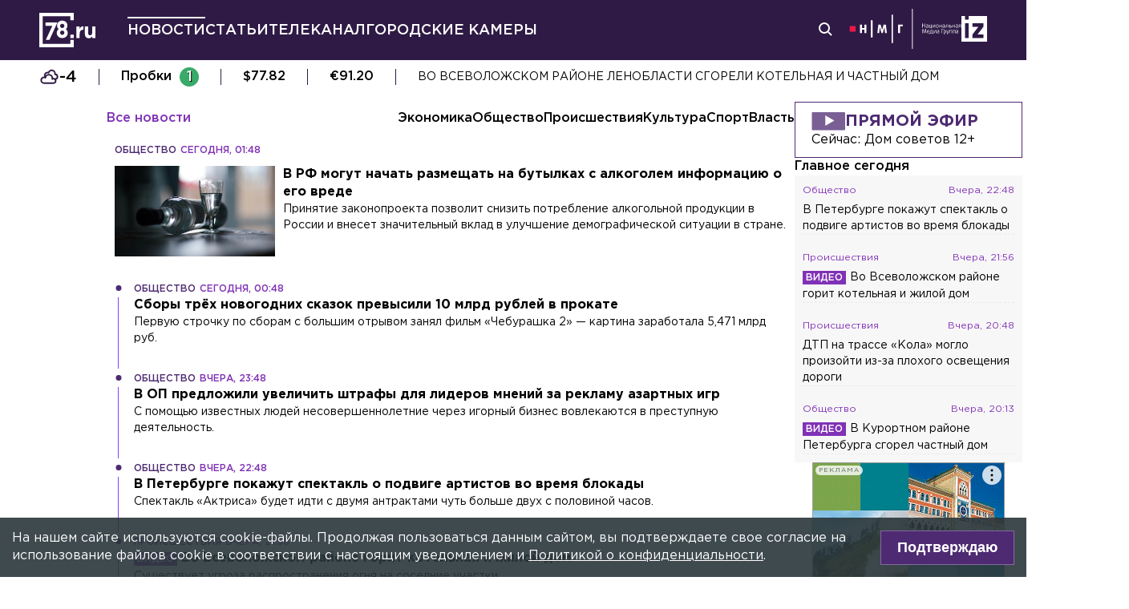

--- FILE ---
content_type: text/html; charset=utf-8
request_url: https://78.ru/news
body_size: 33633
content:
<!DOCTYPE html><html lang="ru" prefix="og: http://ogp.me/ns# article: http://ogp.me/ns/article# video: http://ogp.me/ns/video# fb: http://ogp.me/ns/fb# ya :http://webmaster.yandex.ru/vocabularies/ ya: https://yandex.ru/support/video/partners/markup.html"><head><meta charSet="utf-8"/><meta name="viewport" content="width=device-width, initial-scale=1"/><meta name="viewport" content="width=device-width"/><script async="" src="https://jsn.24smi.net/smi.js"></script><script async="" type="text/javascript" src="//yastatic.net/pcode/adfox/header-bidding.js"></script><script src="https://yandex.ru/ads/system/context.js" async=""></script><script src="https://tag.digitaltarget.ru/adcm.js" async=""></script><meta name="robots" content="max-image-preview:large"/><title>Последние и главные новости Санкт-Петербурга, Ленобласти, России и мира на 78.ru</title><link rel="canonical" href="https://78.ru/news"/><meta property="og:url" content="https://78.ru/news"/><meta property="og:type" content="news-feed"/><meta property="og:description" content="Последние новости сегодня. Актуальные и свежие новости Санкт-Петербурга, Ленобласти, России и мира, эксклюзивные материалы и мнения экспертов."/><meta property="og:site_name" content="Телеканал 78. Официальный сайт"/><meta name="description" content="Последние новости сегодня. Актуальные и свежие новости Санкт-Петербурга, Ленобласти, России и мира, эксклюзивные материалы и мнения экспертов."/><meta name="next-head-count" content="9"/><link rel="icon" href="https://78.ru/favicon.ico" type="image/x-icon"/><link rel="icon" href="https://78.ru/favicon.png" type="image/png"/><link rel="icon" href="https://78.ru/favicon.svg" type="image/svg+xml"/><link rel="dns-prefetch" href="//bidder.criteo.com"/><link rel="dns-prefetch" href="//static.criteo.net"/><link rel="preload" href="//static.criteo.net/js/ld/publishertag.js" as="script" crossorigin="anonymous"/><link rel="preload" href="/_next/static/css/ef36775695591010.css" as="style"/><link rel="preload" href="/_next/static/css/24a433b026a43ccb.css" as="style"/><link rel="preload" href="/_next/static/css/e14437ca049a4a46.css" as="style"/><link rel="preload" href="/_next/static/css/5e3ca278164558b6.css" as="style"/><script>
							! function () {
								var t = document.createElement("script");
								t.type = "text/javascript", t.async = !0, t.src = "https://vk.com/js/api/openapi.js?160", t.onload =
									function () {
										VK.Retargeting.Init("VK-RTRG-311164-6ceRk"), VK.Retargeting.Hit()
									}, document.head.appendChild(t)
							}();
  						</script><script type="application/ld+json">{"@context":"http://schema.org/","@type":"Organization","name":"78.ru","url":"https://78.ru","sameAs":["https://ok.ru/channel78news","https://vk.com/channel78news","https://rutube.ru/channel/23565732/","https://t.me/good78news","https://twitter.com/good78news"]}</script><script type="application/ld+json">{"@context":"http://schema.org/","@type":"WebSite","url":"https://78.ru","potentialAction":{"@type":"SearchAction","target":"https://78.ru/search?page=1&query={search_term_string}","query-input":"required name=search_term_string"}}</script><script>
						if (false) {
							var adfoxBiddersMap = {
								"adriver": "807287",
								"sape": "2372133",
								"bidvol": "1755591",
								"umg": "3458826",
								"mediasniper": "3458829",
								"gnezdo": "2672658",
								"hybrid": "2979094"
							};
							var adUnits = [
								{
									"code": "adfox_151870572881383384",
									"bids": [
										{"bidder": "adriver", "params": {"placementId": "30:78ru_300x250_mob"}}, 
										{"bidder": "sape", "params": {"placementId": "836048"}},
										{"bidder": "bidvol", "params": {"placementId": "37207"}},
										{"bidder": "umg", "params": {"placementId": "14408"}},
										{"bidder": "mediasniper", "params": {"placementId": "17085"}},
										{"bidder": "gnezdo", "params": {"placementId": "358363"}},
										{"bidder": "hybrid", "params": {"placementId": "6602ab137bc72f23c0325b28"}}
									],
									"sizes": [[300, 250]]
								},
								{
									"code": "adfox_17290684068746336",
									"bids": [
										{"bidder": "gnezdo", "params": {"placementId": "358348"}},     
									],
									"sizes": [[300, 250]]
								}
								];
								var syncPixels = [{
									bidder: "hybrid",
										pixels: [
											"https://www.tns-counter.ru/V13a****idsh_ad/ru/CP1251/tmsec=idsh_mob/",
											"https://www.tns-counter.ru/V13a****idsh_vid/ru/CP1251/tmsec=idsh_78ru-hbrmob/",
											"https://mc.yandex.ru/watch/66716692?page-url=78ru%3Futm_source=mob_hybrid_default%26utm_medium=%26utm_campaign=%26utm_content=%26utm_term=&page-ref="+window.location.href
												]        
											}];
								
								
								
								var userTimeout = 1000;
								window.YaHeaderBiddingSettings = {
									biddersMap: adfoxBiddersMap,
									adUnits: adUnits,
									timeout: userTimeout,
									syncPixels: syncPixels
								};
						} else {
							var adfoxBiddersMap = {
								"adriver": "807287",
								"adfox_adsmart": "1368588",
								"sape": "2372133",
								"umg": "3458826",
								"mediasniper": "3458829",
								"bidvol": "1755591",
								"gnezdo": "2672658",
								"hybrid": "2979094"
							};
							var adUnits = [
								{
								  "code": "adfox_151870571044062955",
								  "bids": [
									   {"bidder": "adriver", "params": {"placementId": "30:78ru_240x400"}}, 
									   {"bidder": "sape", "params": {"placementId": "836046"}},
									   {"bidder": "bidvol", "params": {"placementId": "37205"}},
									   {"bidder": "umg", "params": {"placementId": "14406"}},
									   {"bidder": "mediasniper", "params": {"placementId": "17083"}},
									   {"bidder": "hybrid", "params": {"placementId": "6602ab137bc72f23c0325b2a"}},
									   {"bidder": "adfox_adsmart", "params": {
											  "p1": "cqguy",
											  "p2": "hhrn"
										}}
									],
									"sizes": [[240,400],[300,600]]
								}, 
								{
								  "code": "adfox_151870565018247668",
								  "bids": [
									   {"bidder": "adriver", "params": {"placementId": "30:78ru_970x250_top"}}, 
									   {"bidder": "bidvol", "params": {"placementId": "37203"}},
									   {"bidder": "umg", "params": {"placementId": "14404"}},
									   {"bidder": "mediasniper", "params": {"placementId": "17081"}},
									   {"bidder": "sape", "params": {"placementId": "836044"}},
									   {"bidder": "hybrid", "params": {"placementId": "6602ab147bc72f23c0325b2b"}},
									],
									"sizes": [[970, 250],[728, 250],[728, 90],[990, 90],[990, 250]]
								}, 
								{
								  "code": "adfox_15199039683662276",
								  "bids": [
									   {"bidder": "adriver", "params": {"placementId": "30:78ru_970x250_mid"}}, 
									   {"bidder": "bidvol", "params": {"placementId": "37204"}},
									   {"bidder": "umg", "params": {"placementId": "14405"}},
									   {"bidder": "sape", "params": {"placementId": "836045"}},
									   {"bidder": "mediasniper", "params": {"placementId": "17082"}},
									   {"bidder": "hybrid", "params": {"placementId": "6602ab147bc72f23c0325b2c"}},
									   {"bidder": "adfox_adsmart","params": {
												"pp": "h",
												"ps": "czbl",
												"p2": "ul",
												"puid20": ""
											}},
											
									],
									"sizes": [[970, 250],[728, 250],[728, 90],[990, 90],[990, 250]]
								},
								{
							  "code": "adfox_16189978387917909",
							  "codeType": "combo",
								"bids": [
								  {"bidder": "sape", "params": {"placementId": "836047"}},
								  {"bidder": "gnezdo", "params": {"placementId": "358347"}},
								  {"bidder": "umg", "params": {"placementId": "14407"}},
								  {"bidder": "mediasniper", "params": {"placementId": "17084"}},
								  {"bidder": "bidvol", "params": {"placementId": "37206"}}
								],
							"sizes": [[640,320]]
							  }];
								var syncPixels = [{
									bidder: "hybrid",
										pixels: [
											"https://www.tns-counter.ru/V13a****idsh_ad/ru/CP1251/tmsec=idsh_dis/",
											"https://www.tns-counter.ru/V13a****idsh_vid/ru/CP1251/tmsec=idsh_78ru-hbrdis/",
											"https://mc.yandex.ru/watch/66716692?page-url=78ru%3Futm_source=dis_hybrid_default%26utm_medium=%26utm_campaign=%26utm_content=%26utm_term=&page-ref="+window.location.href
											   ]        
										   }];
								
								
								
								var userTimeout = 2000;
								window.YaHeaderBiddingSettings = {
									biddersMap: adfoxBiddersMap,
									adUnits: adUnits,
									timeout: userTimeout,
									syncPixels: syncPixels
								};
						}	
					</script><script></script><script>var adcm_config ={ id: 7154 };</script><link rel="stylesheet" href="/_next/static/css/ef36775695591010.css" data-n-g=""/><link rel="stylesheet" href="/_next/static/css/24a433b026a43ccb.css" data-n-p=""/><link rel="stylesheet" href="/_next/static/css/e14437ca049a4a46.css" data-n-p=""/><link rel="stylesheet" href="/_next/static/css/5e3ca278164558b6.css"/><noscript data-n-css=""></noscript><script defer="" noModule="" src="/_next/static/chunks/polyfills-42372ed130431b0a.js"></script><script defer="" src="/_next/static/chunks/879.91850bf1689a1729.js"></script><script src="/_next/static/chunks/webpack-97275f214a12727f.js" defer=""></script><script src="/_next/static/chunks/framework-c7820b02eddf65fa.js" defer=""></script><script src="/_next/static/chunks/main-c9201dc0248fe8ef.js" defer=""></script><script src="/_next/static/chunks/pages/_app-4a8cf0f9a4be6731.js" defer=""></script><script src="/_next/static/chunks/5839-aa0ee89d45d54b42.js" defer=""></script><script src="/_next/static/chunks/585-8d8c1457139410c4.js" defer=""></script><script src="/_next/static/chunks/6917-a708ca23b6967ab7.js" defer=""></script><script src="/_next/static/chunks/2849-7d0f476571d63e38.js" defer=""></script><script src="/_next/static/chunks/9135-d88daa536d70e510.js" defer=""></script><script src="/_next/static/chunks/7566-517720440fcd4923.js" defer=""></script><script src="/_next/static/chunks/pages/news-1364d825cfbdd365.js" defer=""></script><script src="/_next/static/CUniIWr_l3-jaW0Alhr-t/_buildManifest.js" defer=""></script><script src="/_next/static/CUniIWr_l3-jaW0Alhr-t/_ssgManifest.js" defer=""></script></head><body><script>(function(m,e,t,r,i,k,a){m[i]=m[i]||function(){(m[i].a=m[i].a||[]).push(arguments)};
							m[i].l=1*new Date();k=e.createElement(t),a=e.getElementsByTagName(t)[0],k.async=1,k.src=r,a.parentNode.insertBefore(k,a)})
						(window, document, "script", "https://mc.yandex.ru/metrika/tag.js", "ym");
					
						ym(45859464, "init", {
							clickmap:true,
							trackLinks:true,
							accurateTrackBounce:true
						});</script><script>
						new Image().src = "//counter.yadro.ru/hit;mic_izvestia?r" +
						escape(document.referrer) + ((typeof (screen) == "undefined") ? "" :
						";s" + screen.width + "*" + screen.height + "*" + (screen.colorDepth ?
						screen.colorDepth : screen.pixelDepth)) + ";u" + escape(document.URL) +
						";" + Math.random();
						</script><script>
							var _tmr = window._tmr || (window._tmr = []);
							_tmr.push({id: "3126642", type: "pageView", start: (new Date()).getTime()});
							(function (d, w, id) {
							  if (d.getElementById(id)) return;
							  var ts = d.createElement("script"); ts.type = "text/javascript"; ts.async = true; ts.id = id;
							  ts.src = "https://top-fwz1.mail.ru/js/code.js";
							  var f = function () {var s = d.getElementsByTagName("script")[0]; s.parentNode.insertBefore(ts, s);};
							  if (w.opera == "[object Opera]") { d.addEventListener("DOMContentLoaded", f, false); } else { f(); }
							})(document, window, "topmailru-code");
  						</script><link rel="preload" as="image" href="/_next/static/media/nmglogo.1f479b7e.svg"/><link rel="preload" as="image" href="/_next/static/media/izlogo.5444f20d.svg"/><div id="__next"><header class="header_mobileContainer__6ANU8"><button class="mobile-menu_anchor__6wWdG header_mobileMenu__x23iX"><svg width="34" height="29" viewBox="0 0 34 29" fill="none" xmlns="http://www.w3.org/2000/svg"><line y1="6.16675" x2="30" y2="6.16675" stroke="white" stroke-width="3"></line><line y1="16.1665" x2="30" y2="16.1665" stroke="white" stroke-width="3"></line><line y1="26.1665" x2="30" y2="26.1665" stroke="white" stroke-width="3"></line><circle cx="24.5" cy="10" r="9.5" fill="#2F1A45"></circle><circle cx="24.1815" cy="9.68151" r="4.18151" stroke="white" stroke-width="2"></circle><path d="M29.8563 16.9606C30.4421 17.5463 31.3919 17.5463 31.9777 16.9606C32.5634 16.3748 32.5634 15.425 31.9777 14.8392L29.8563 16.9606ZM31.9777 14.8392L28.7392 11.6008L26.6179 13.7221L29.8563 16.9606L31.9777 14.8392Z" fill="white"></path></svg></button><div class="mobile-menu_drawer_back__IDSRS" style="display:none"></div><div class="mobile-menu_drawer__FPko1" style="left:-400vw"><nav class="top-navigation mobile-menu_navigation__FM_Io"><ul class="top-navigation__list"><li class="top-drop"><div class="top-navigation__item top-navigation__item_rose"><a class="link_container__aJnAk" href="/">Главная</a></div></li><li class="top-drop"><div class="top-navigation__item top-navigation__item_rose active-item"><a class="link_container__aJnAk" href="/news">Новости</a></div></li><li class="top-drop"><div class="top-navigation__item top-navigation__item_blue"><a class="link_container__aJnAk" href="/articles">Статьи</a></div></li><li class="top-drop"><div class="top-navigation__item top-navigation__item_green"><a class="link_container__aJnAk" href="/tv">Телеканал</a></div><button class="top-navigation-expand"><svg width="14" height="14" viewBox="0 0 24 14" fill="none" xmlns="http://www.w3.org/2000/svg"><path d="M2 2L12 12L22 2" stroke="#C4C4C4" stroke-width="4" stroke-linecap="round" stroke-linejoin="round"></path></svg></button><div class="top-drop sub-menu" style="display:none"><div class="top-drop sub-menu__divider"></div><div class="top-drop sub-menu__items"><a class="link_container__aJnAk" href="/tv/schedule">Телепрограмма</a><a class="link_container__aJnAk" href="/tv/programs">Программы</a><a class="link_container__aJnAk" href="/tv">Прямой эфир</a><a class="link_container__aJnAk" href="/tv/surdo">Программы с сурдопереводом</a></div></div></li><li class="top-drop"><div class="top-navigation__item top-navigation__item_green"><a class="link_container__aJnAk" href="/cams">Городские камеры</a></div></li><li class="top-drop"><div class="top-navigation__item top-navigation__item_green">Проекты</div></li></ul><nav class="footer-links_container__C3gg2"><a class="link_container__aJnAk link_container_black__4YnOm" href="/contacts">Контакты</a><a class="link_container__aJnAk link_container_black__4YnOm" href="/adv">Реклама и спонсорство</a><a class="link_container__aJnAk link_container_black__4YnOm" href="/connect">Как нас смотреть?</a><a class="link_container__aJnAk link_container_black__4YnOm" href="/rules">Правовая информация</a><a class="link_container__aJnAk link_container_black__4YnOm" href="/safety">Охрана труда</a><a target="_blank" href="https://infopovod.iz.ru/?from=tv78">Обратная связь</a></nav></nav><div class="mobile-menu_info__CqZ6W"><div class="mobile-menu_socials___KuGY"><ul><li class="social-block_header__mzlrT">Новости в социальных сетях</li><li class="social-block_icons__SyC6K"><a href="https://vk.com/channel78news"><svg xmlns="http://www.w3.org/2000/svg" viewBox="0 0 25 25" preserveAspectRatio="xMidYMid meet" fill="none" class="container_icons "><g clip-path="url(#a)"><rect width="23" height="23" x="2.005" y="1.169" class="foreground" rx="11.5"></rect><path class="background" stroke-width="0.5" d="M20.573 17.579h-1.67c-.633 0-.829-.503-1.965-1.655-.99-.959-1.428-1.087-1.671-1.087-.342 0-.44.097-.44.568v1.51c0 .406-.129.649-1.2.649a6.518 6.518 0 0 1-5.097-3.042l-.016-.027a13.39 13.39 0 0 1-2.63-5.477l-.017-.09c0-.243.097-.47.568-.47h1.671c.422 0 .584.194.748.648.826 2.387 2.207 4.48 2.775 4.48.211 0 .309-.097.309-.632v-2.469c-.066-1.136-.666-1.233-.666-1.639a.403.403 0 0 1 .422-.39h2.63c.357 0 .486.196.486.617v3.329c0 .356.163.487.26.487.211 0 .39-.13.78-.52.808-.986 1.499-2.115 2.025-3.332l.036-.092a.743.743 0 0 1 .69-.472l.043.001h-.002 1.67c.504 0 .618.259.504.617a21.077 21.077 0 0 1-2.296 3.92l.04-.057c-.178.292-.243.422 0 .748.178.243.763.746 1.152 1.2a7.253 7.253 0 0 1 1.393 1.923l.02.042c.162.47-.082.713-.553.713l.002-.001Zm-3.537-16.41H9.975c-6.444 0-7.97 1.525-7.97 7.97v7.06c0 6.445 1.526 7.97 7.97 7.97h7.06c6.445 0 7.97-1.525 7.97-7.97V9.14c0-6.445-1.542-7.97-7.97-7.97Z"></path></g><defs><clipPath id="a"><path class="foreground" d="M.833 0h25v25h-25z"></path></clipPath></defs></svg></a><a href="https://t.me/good78news"><svg xmlns="http://www.w3.org/2000/svg" viewBox="0 0 25 25" preserveAspectRatio="xMidYMid meet" fill="none" class="container_icons "><g clip-path="url(#a)"><path class="background" d="M12.5 0C5.596 0 0 5.596 0 12.5S5.596 25 12.5 25 25 19.404 25 12.5 19.404 0 12.5 0Z"></path><path class="foreground" d="M18.582 7.19 16.35 18.448s-.313.78-1.171.406l-5.152-3.95-1.874-.905L5 12.936s-.483-.172-.53-.547c-.047-.374.546-.577.546-.577l12.537-4.918s1.03-.453 1.03.297Z"></path><path fill="#D2E5F1" d="M9.63 18.32s-.15-.013-.337-.607c-.187-.593-1.14-3.716-1.14-3.716l7.572-4.808s.437-.266.422 0c0 0 .078.047-.156.265-.235.219-5.949 5.355-5.949 5.355"></path><path fill="#B5CFE4" d="m12.002 16.418-2.038 1.858s-.16.12-.333.045l.39-3.452"></path></g><defs><clipPath id="a"><path fill="#fff" d="M0 0h25v25H0z"></path></clipPath></defs></svg></a><a href="https://dzen.ru/id/5a0d4fd2581669840fa11b45"><svg xmlns="http://www.w3.org/2000/svg" viewBox="0 0 25 25" preserveAspectRatio="xMidYMid meet" fill="none" class="container_icons "><g clip-path="url(#a)"><path d="M12.431 24.854h0.099c4.936 0 7.8 -0.497 9.83 -2.467 2.069 -2.09 2.547 -4.974 2.547 -9.89v-0.139c0 -4.915 -0.478 -7.78 -2.547 -9.89C20.332 0.497 17.446 0 12.532 0h-0.099C7.497 0 4.631 0.497 2.601 2.467 0.532 4.557 0.055 7.442 0.055 12.357v0.139c0 4.915 0.478 7.78 2.547 9.89 2.01 1.97 4.896 2.467 9.83 2.467" class="background"></path><path d="M21.948 12.238c0 -0.095 -0.077 -0.173 -0.172 -0.178 -3.397 -0.129 -5.464 -0.562 -6.911 -2.008 -1.449 -1.449 -1.881 -3.518 -2.01 -6.922 -0.003 -0.095 -0.081 -0.172 -0.178 -0.172H12.283c-0.095 0 -0.173 0.077 -0.178 0.172 -0.129 3.403 -0.56 5.473 -2.01 6.922 -1.448 1.448 -3.514 1.88 -6.911 2.008 -0.095 0.003 -0.172 0.081 -0.172 0.178v0.396c0 0.095 0.077 0.173 0.172 0.178 3.397 0.129 5.464 0.562 6.911 2.008S11.973 18.33 12.104 21.72c0.003 0.095 0.081 0.172 0.178 0.172h0.398c0.095 0 0.173 -0.077 0.178 -0.172 0.13 -3.391 0.562 -5.454 2.008 -6.9 1.448 -1.448 3.514 -1.88 6.911 -2.008 0.095 -0.003 0.172 -0.081 0.172 -0.178V12.238z" class="foreground"></path></g><defs><clipPath id="a"><path fill="#fff" d="M0.055 0h24.858v24.858H0.055z"></path></clipPath></defs></svg></a></li></ul><ul><li class="social-block_header__mzlrT">Телеканал в социальных сетях</li><li class="social-block_icons__SyC6K"><a href="https://vk.com/78promo"><svg xmlns="http://www.w3.org/2000/svg" viewBox="0 0 25 25" preserveAspectRatio="xMidYMid meet" fill="none" class="container_icons "><g clip-path="url(#a)"><rect width="23" height="23" x="2.005" y="1.169" class="foreground" rx="11.5"></rect><path class="background" stroke-width="0.5" d="M20.573 17.579h-1.67c-.633 0-.829-.503-1.965-1.655-.99-.959-1.428-1.087-1.671-1.087-.342 0-.44.097-.44.568v1.51c0 .406-.129.649-1.2.649a6.518 6.518 0 0 1-5.097-3.042l-.016-.027a13.39 13.39 0 0 1-2.63-5.477l-.017-.09c0-.243.097-.47.568-.47h1.671c.422 0 .584.194.748.648.826 2.387 2.207 4.48 2.775 4.48.211 0 .309-.097.309-.632v-2.469c-.066-1.136-.666-1.233-.666-1.639a.403.403 0 0 1 .422-.39h2.63c.357 0 .486.196.486.617v3.329c0 .356.163.487.26.487.211 0 .39-.13.78-.52.808-.986 1.499-2.115 2.025-3.332l.036-.092a.743.743 0 0 1 .69-.472l.043.001h-.002 1.67c.504 0 .618.259.504.617a21.077 21.077 0 0 1-2.296 3.92l.04-.057c-.178.292-.243.422 0 .748.178.243.763.746 1.152 1.2a7.253 7.253 0 0 1 1.393 1.923l.02.042c.162.47-.082.713-.553.713l.002-.001Zm-3.537-16.41H9.975c-6.444 0-7.97 1.525-7.97 7.97v7.06c0 6.445 1.526 7.97 7.97 7.97h7.06c6.445 0 7.97-1.525 7.97-7.97V9.14c0-6.445-1.542-7.97-7.97-7.97Z"></path></g><defs><clipPath id="a"><path class="foreground" d="M.833 0h25v25h-25z"></path></clipPath></defs></svg></a><a href="https://rutube.ru/channel/23565732/"><svg xmlns="http://www.w3.org/2000/svg" viewBox="0 0 25 25" preserveAspectRatio="xMidYMid meet" fill="none" class="container_icons "><g clip-path="url(#a)"><mask id="b" width="26" height="25" x="0" y="0" maskUnits="userSpaceOnUse" style="mask-type:luminance"><path class="background" d="M19.26 0H6.74A5.892 5.892 0 0 0 .846 5.892v12.521a5.892 5.892 0 0 0 5.892 5.893H19.26a5.892 5.892 0 0 0 5.893-5.893V5.893A5.892 5.892 0 0 0 19.26 0Z"></path></mask><g mask="url(#b)"><path class="background" d="M25.153 0H.847v24.306h24.306V0Z"></path><path fill="#ED143B" d="M25.153 12.153c6.712 0 12.153-5.441 12.153-12.153 0-6.712-5.441-12.153-12.153-12.153C18.44-12.153 13-6.712 13 0c0 6.712 5.441 12.153 12.153 12.153Z"></path><path class="foreground" d="M15.86 11.598H8.68V8.756h7.18c.42 0 .712.073.858.201.147.128.237.365.237.71v1.02c0 .365-.09.602-.237.73-.146.127-.438.182-.857.182v-.001Zm.493-5.52H5.635v12.151H8.68v-3.953h5.612l2.663 3.953h3.41l-2.936-3.972c1.083-.16 1.569-.492 1.97-1.039.4-.546.602-1.42.602-2.587V9.72c0-.692-.074-1.239-.202-1.658a2.763 2.763 0 0 0-.656-1.11 2.967 2.967 0 0 0-1.13-.675c-.439-.128-.986-.2-1.66-.2Z"></path></g></g><defs><clipPath id="a"><path fill="#fff" d="M.5 0h25v24.306H.5z"></path></clipPath></defs></svg></a><a href="https://dzen.ru/78ru"><svg xmlns="http://www.w3.org/2000/svg" viewBox="0 0 25 25" preserveAspectRatio="xMidYMid meet" fill="none" class="container_icons "><g clip-path="url(#a)"><path d="M12.431 24.854h0.099c4.936 0 7.8 -0.497 9.83 -2.467 2.069 -2.09 2.547 -4.974 2.547 -9.89v-0.139c0 -4.915 -0.478 -7.78 -2.547 -9.89C20.332 0.497 17.446 0 12.532 0h-0.099C7.497 0 4.631 0.497 2.601 2.467 0.532 4.557 0.055 7.442 0.055 12.357v0.139c0 4.915 0.478 7.78 2.547 9.89 2.01 1.97 4.896 2.467 9.83 2.467" class="background"></path><path d="M21.948 12.238c0 -0.095 -0.077 -0.173 -0.172 -0.178 -3.397 -0.129 -5.464 -0.562 -6.911 -2.008 -1.449 -1.449 -1.881 -3.518 -2.01 -6.922 -0.003 -0.095 -0.081 -0.172 -0.178 -0.172H12.283c-0.095 0 -0.173 0.077 -0.178 0.172 -0.129 3.403 -0.56 5.473 -2.01 6.922 -1.448 1.448 -3.514 1.88 -6.911 2.008 -0.095 0.003 -0.172 0.081 -0.172 0.178v0.396c0 0.095 0.077 0.173 0.172 0.178 3.397 0.129 5.464 0.562 6.911 2.008S11.973 18.33 12.104 21.72c0.003 0.095 0.081 0.172 0.178 0.172h0.398c0.095 0 0.173 -0.077 0.178 -0.172 0.13 -3.391 0.562 -5.454 2.008 -6.9 1.448 -1.448 3.514 -1.88 6.911 -2.008 0.095 -0.003 0.172 -0.081 0.172 -0.178V12.238z" class="foreground"></path></g><defs><clipPath id="a"><path fill="#fff" d="M0.055 0h24.858v24.858H0.055z"></path></clipPath></defs></svg></a></li></ul></div><div class="copyright_container__YetCE mobile-menu_copyright__jliUp"><span>Авторское право на систему визуализации содержимого сайта 78.ru, а также на исходные данные, включая тексты, фотографии, аудио и видеоматериалы, графические изображения, иные произведения и товарные знаки принадлежит ООО «ТВ КУПОЛ». Указанная информация охраняется в соответствии с законодательством РФ и международными соглашениями.</span><span>При использовании материалов сайта 78.ru просьба ссылаться на сетевое издание 78.ru, используя гиперссылку, частичное цитирование возможно только при условии гиперссылки на 78.ru</span><span>Ответственность за содержание любых рекламных материалов, размещенных на сайте 78.ru, несет рекламодатель.</span><span>Новости, аналитика, прогнозы и другие материалы, представленные на данном сайте, не являются офертой или рекомендацией к покупке или продаже каких-либо активов.</span><span>Свидетельство о регистрации СМИ Эл № ФС77-71293 выдано Роскомнадзором 17.10.2017</span><span>Все права защищены © ООО «ТВ КУПОЛ» <!-- -->2026<!-- --> г.</span><span>На 78.ru применяются рекомендательные технологии (информационные технологии предоставления информации на основе сбора, систематизации и анализа сведений, относящихся к предпочтениям пользователей сети «Интернет», находящихся на территории Российской Федерации). <a href="/recrules">Подробнее</a></span></div></div></div><a class="header_logo__Yr3dL" href="/"><svg xmlns="http://www.w3.org/2000/svg" xml:space="preserve" viewBox="0 0 841.89 516.68"><path fill="currentColor" d="M466.88 326.35h49.79v51.51h-49.79v-51.51zm89.44-121.04h48.93v34.77c9.98-23.82 26.08-39.27 55.05-37.99v51.19h-2.58c-32.51 0-52.47 19.64-52.47 60.84v63.74h-48.93V205.31zm127.51 111.71v-111.7h48.93v96.25c0 23.18 10.94 35.09 29.62 35.09s30.58-11.91 30.58-35.09v-96.25h48.93v172.55h-48.93V353.4c-11.27 14.49-25.75 27.69-50.54 27.69-37.02-.01-58.59-24.48-58.59-64.07zm-286.45-72.59c15.17-12.11 24.83-28.51 24.83-54.67 0-41.15-31.04-72.57-77.91-72.57s-77.91 31.8-77.91 71.82c0 26.86 9.65 43.31 24.83 55.42-17.6 12.72-28.97 30.06-28.97 59.45 0 41.41 32.69 74.31 82.05 74.31s82.05-32.51 82.05-75.08c0-28.63-11.38-45.96-28.97-58.68zm-53.08 85.75c-19.95 0-31.67-14.36-31.67-31.37 0-18.52 12.35-32.51 31.67-32.51s31.67 13.61 31.67 32.89c0 16.25-11.72 30.99-31.67 30.99zm0-102.27c-19.32 0-31.67-13.84-31.67-32.17 0-16.84 11.72-31.05 31.67-31.05 19.95 0 31.67 14.59 31.67 30.67 0 19.08-12.36 32.55-31.67 32.55zM92.01 144.52v49.75H196.2L97.07 406.36h55.1l119.2-261.84H92.01zm374.67 322.16H50V50h416.68v59.98h49.99V0H0v516.68h516.67V406.32h-49.99v60.36z"></path></svg></a><a class="header_air__Zx0Ds" href="/tv">Прямой эфир</a></header><header class="header_container__ZsU2m"><div class="header_inner__nF8z4"><a class="header_logo__Yr3dL" href="/"><svg xmlns="http://www.w3.org/2000/svg" xml:space="preserve" viewBox="0 0 841.89 516.68"><path fill="currentColor" d="M466.88 326.35h49.79v51.51h-49.79v-51.51zm89.44-121.04h48.93v34.77c9.98-23.82 26.08-39.27 55.05-37.99v51.19h-2.58c-32.51 0-52.47 19.64-52.47 60.84v63.74h-48.93V205.31zm127.51 111.71v-111.7h48.93v96.25c0 23.18 10.94 35.09 29.62 35.09s30.58-11.91 30.58-35.09v-96.25h48.93v172.55h-48.93V353.4c-11.27 14.49-25.75 27.69-50.54 27.69-37.02-.01-58.59-24.48-58.59-64.07zm-286.45-72.59c15.17-12.11 24.83-28.51 24.83-54.67 0-41.15-31.04-72.57-77.91-72.57s-77.91 31.8-77.91 71.82c0 26.86 9.65 43.31 24.83 55.42-17.6 12.72-28.97 30.06-28.97 59.45 0 41.41 32.69 74.31 82.05 74.31s82.05-32.51 82.05-75.08c0-28.63-11.38-45.96-28.97-58.68zm-53.08 85.75c-19.95 0-31.67-14.36-31.67-31.37 0-18.52 12.35-32.51 31.67-32.51s31.67 13.61 31.67 32.89c0 16.25-11.72 30.99-31.67 30.99zm0-102.27c-19.32 0-31.67-13.84-31.67-32.17 0-16.84 11.72-31.05 31.67-31.05 19.95 0 31.67 14.59 31.67 30.67 0 19.08-12.36 32.55-31.67 32.55zM92.01 144.52v49.75H196.2L97.07 406.36h55.1l119.2-261.84H92.01zm374.67 322.16H50V50h416.68v59.98h49.99V0H0v516.68h516.67V406.32h-49.99v60.36z"></path></svg></a><nav class="top-navigation"><ul class="top-navigation__list"><li class="top-drop"><div class="top-navigation__item top-navigation__item_rose active-item"><a class="link_container__aJnAk" href="/news">Новости</a></div></li><li class="top-drop"><div class="top-navigation__item top-navigation__item_blue"><a class="link_container__aJnAk" href="/articles">Статьи</a></div></li><li class="top-drop"><div class="top-navigation__item top-navigation__item_green"><a class="link_container__aJnAk" href="/tv">Телеканал</a></div><button class="top-navigation-expand"><svg width="14" height="14" viewBox="0 0 24 14" fill="none" xmlns="http://www.w3.org/2000/svg"><path d="M2 2L12 12L22 2" stroke="#C4C4C4" stroke-width="4" stroke-linecap="round" stroke-linejoin="round"></path></svg></button><div class="top-drop sub-menu" style="display:none"><div class="top-drop sub-menu__divider"></div><div class="top-drop sub-menu__items"><a class="link_container__aJnAk" href="/tv/schedule">Телепрограмма</a><a class="link_container__aJnAk" href="/tv/programs">Программы</a><a class="link_container__aJnAk" href="/tv">Прямой эфир</a><a class="link_container__aJnAk" href="/tv/surdo">Программы с сурдопереводом</a></div></div></li><li class="top-drop"><div class="top-navigation__item top-navigation__item_green"><a class="link_container__aJnAk" href="/cams">Городские камеры</a></div></li><li class="top-drop"><div class="top-navigation__item top-navigation__item_green">Проекты</div></li></ul></nav><form class="search_container__n54Ty" action="/search"><input type="hidden" name="page" value="1"/><fieldset><button type="button" class="search_submit__8CyvH"><svg xmlns="http://www.w3.org/2000/svg" width="17" height="17"><g fill="none" fill-rule="evenodd"><path d="M-3-3h23v23H-3z"></path><path fill="currentColor" fill-rule="nonzero" d="M7 14A7 7 0 1 1 7 0a7 7 0 0 1 0 14Zm0-2A5 5 0 1 0 7 2a5 5 0 0 0 0 10Z"></path><path fill="currentColor" d="m12.586 11.172 4.242 4.242-1.414 1.414-4.242-4.242z"></path></g></svg></button></fieldset></form><div class="header_partners__yK6vp"><a href="https://nmg.ru" rel="noreferrer" target="_blank"><img src="/_next/static/media/nmglogo.1f479b7e.svg" alt=""/></a><a href="//iz.ru" target="_blank" rel="noreferrer"><img src="/_next/static/media/izlogo.5444f20d.svg" alt="Информационный портал IZ.RU" title="Информационный портал IZ.RU"/></a></div></div></header><div class="banner_container__eBDD2"><div class="adriver_container__k_PxW top-banner__inner"></div></div><div class="banner_container__eBDD2"><div class="adriver_container__k_PxW top_mob-banner__inner"></div></div><!--$--><div class="widgets_container__AOQ2J"><div class="widgets_widgets_box__YlUKz"><div class="weather_container__qcLXz"><div class="weather_icon__zq8cg"><svg xmlns="http://www.w3.org/2000/svg" viewBox="0 0 32 32" icontype="04n"><path d="M7.57 25.19C5.05 25.19 3 23.15 3 20.62s2.04-4.57 4.57-4.57c.79 0 1.53.2 2.17.55a5.622 5.622 0 0 1 11.18.85c0 .43-.05.85-.14 1.26a3.508 3.508 0 0 1 5.41 2.95c0 1.94-1.57 3.51-3.51 3.51H7.57Z"></path><path d="M9.17 15.06a4.569 4.569 0 0 1 4.02-6.74c.57 0 1.11.1 1.61.29a5.267 5.267 0 0 1 10.22 2.52h.11a3.862 3.862 0 0 1 .35 7.71"></path></svg></div><div> <!-- -->-4</div></div><div class="widgets_splitter__eaFil"></div><div class="jams_container__0f8Dg"><div>Пробки</div><div class="jams_points__vtO_n" style="background:#39aa6a">1</div></div><div class="widgets_splitter__eaFil"></div><div class="rates_item__fc3by"><span>$</span>77.82</div><div class="widgets_splitter__eaFil"></div><div class="rates_item__fc3by"><span>€</span>91.20</div><div class="widgets_splitter__eaFil"></div><!--$--><div class="infostring_container__d710_"><div class="infostring_item__VEJwf infostring_active__Z9WRf">ВО ВСЕВОЛОЖСКОМ РАЙОНЕ ЛЕНОБЛАСТИ СГОРЕЛИ КОТЕЛЬНАЯ И ЧАСТНЫЙ ДОМ</div></div><!--/$--></div></div><!--/$--><!--$--><div class="layout_container__ZJxo9"><div class="main_block"><div class="layout_body__wzGaG"><div class="categories_container__9uio6"><div class="categories_heading__LiKzY">Все новости</div><div class="categories_list___7XdV"><ul><li><a class="link_container__aJnAk link_container_black__4YnOm" href="/news/ekonomika">Экономика</a></li><li><a class="link_container__aJnAk link_container_black__4YnOm" href="/news/obshestvo">Общество</a></li><li><a class="link_container__aJnAk link_container_black__4YnOm" href="/news/proisshestviya">Происшествия</a></li><li><a class="link_container__aJnAk link_container_black__4YnOm" href="/news/kultura">Культура</a></li><li><a class="link_container__aJnAk link_container_black__4YnOm" href="/news/sport">Спорт</a></li><li><a class="link_container__aJnAk link_container_black__4YnOm" href="/news/vlast">Власть</a></li></ul></div></div><div class="InfiniteList_infinity__tX9Po"><div style="min-height:700px;background-color:white"><a class="link_container__aJnAk link_container_black__4YnOm news-feed-timeline-item_item__hFnM1 news-feed-timeline-item_with-preview__yWzFV" href="/news/2026-01-21/v-rf-mogut-nachat-razmeshat-na-butilkah-s-alkogolem-informaciyu-o-ego-vrede"><div class="news-feed-timeline-item_padding__FYWXF"><div class="date-category-heading date-category-heading_container__xepT_"><div class="date-category-heading_category__2wlLp">Общество</div><div class="date-category-heading_date___0XSc"><span class="author-and-date_containerDate__EJTrp">Сегодня, 04:48</span></div></div></div><div class="news-feed-timeline-item_content__ennF_"><div class="preview-block_auto"><div class="preview-block__media preview-block__media_auto"><div class="image_viewImg__GvYRT"><img class="" loading="lazy" decoding="async" alt="" src="https://static.78.ru/images/uploads/media/2026/1/20/1768947735109.jpg" srcSet="https://static.78.ru/images/uploads/media/2026/1/20/1768947735109.jpg?width=375 375w, https://static.78.ru/images/uploads/media/2026/1/20/1768947735109.jpg?width=750 750w, https://static.78.ru/images/uploads/media/2026/1/20/1768947735109.jpg?width=800 800w, https://static.78.ru/images/uploads/media/2026/1/20/1768947735109.jpg?width=1600 1700w" width="100%" height="100%" sizes="(min-width: 1200px) 800px, (max-width: 575px) 375px, 750px"/></div></div></div><div class="news-feed-timeline-item_info__3xMen news-feed-timeline-item_desktop__if3MR"><div class="text_container___ManF text_subHeader__EVRJ_ news-feed-timeline-item_underline__EK2CJ">В РФ могут начать размещать на бутылках с алкоголем информацию о его вреде</div><div class="text_container___ManF text_default__V45R3">Принятие законопроекта позволит снизить потребление алкогольной продукции в России и внесет значительный вклад в улучшение демографической ситуации в стране.</div></div></div></a><a class="link_container__aJnAk link_container_black__4YnOm news-feed-timeline-item_item__hFnM1" href="/news/2026-01-21/sbori-treh-novogodnih-skazok-previsili-10-mlrd-rublei-v-prokate"><div class="news-feed-timeline-item_info__3xMen"><div class="date-category-heading date-category-heading_container__xepT_"><div class="date-category-heading_category__2wlLp">Общество</div><div class="date-category-heading_date___0XSc"><span class="author-and-date_containerDate__EJTrp">Сегодня, 03:48</span></div></div><div class="text_container___ManF text_subHeader__EVRJ_ news-feed-timeline-item_underline__EK2CJ">Сборы трёх новогодних сказок превысили 10 млрд рублей в прокате</div><div class="text_container___ManF text_default__V45R3">Первую строчку по сборам с большим отрывом занял фильм «Чебурашка 2» — картина заработала 5,471 млрд руб. </div></div></a><a class="link_container__aJnAk link_container_black__4YnOm news-feed-timeline-item_item__hFnM1" href="/news/2026-01-21/v-op-predlozhili-uvelichit-shtrafi-dlya-liderov-mnenii-za-reklamu-azartnih-igr"><div class="news-feed-timeline-item_info__3xMen"><div class="date-category-heading date-category-heading_container__xepT_"><div class="date-category-heading_category__2wlLp">Общество</div><div class="date-category-heading_date___0XSc"><span class="author-and-date_containerDate__EJTrp">Сегодня, 02:48</span></div></div><div class="text_container___ManF text_subHeader__EVRJ_ news-feed-timeline-item_underline__EK2CJ">В ОП предложили увеличить штрафы для лидеров мнений за рекламу азартных игр</div><div class="text_container___ManF text_default__V45R3">С помощью известных людей несовершеннолетние через игорный бизнес вовлекаются в преступную деятельность.</div></div></a><a class="link_container__aJnAk link_container_black__4YnOm news-feed-timeline-item_item__hFnM1" href="/news/2026-01-21/v-peterburge-pokazhut-spektakl-o-podvige-artistov-vo-vremya-blokadi"><div class="news-feed-timeline-item_info__3xMen"><div class="date-category-heading date-category-heading_container__xepT_"><div class="date-category-heading_category__2wlLp">Общество</div><div class="date-category-heading_date___0XSc"><span class="author-and-date_containerDate__EJTrp">Сегодня, 01:48</span></div></div><div class="text_container___ManF text_subHeader__EVRJ_ news-feed-timeline-item_underline__EK2CJ">В Петербурге покажут спектакль о подвиге артистов во время блокады</div><div class="text_container___ManF text_default__V45R3">Спектакль «Актриса» будет идти с двумя антрактами чуть больше двух с половиной часов.</div></div></a><a class="link_container__aJnAk link_container_black__4YnOm news-feed-timeline-item_item__hFnM1" href="/news/2026-01-21/vo-vsevolozhskom-raione-gorit-kotelnaya-i-zhiloi-dom"><div class="news-feed-timeline-item_info__3xMen"><div class="date-category-heading date-category-heading_container__xepT_"><div class="date-category-heading_category__2wlLp">Происшествия</div><div class="date-category-heading_date___0XSc"><span class="author-and-date_containerDate__EJTrp">Сегодня, 00:56</span></div></div><div class="text_container___ManF text_subHeader__EVRJ_ news-feed-timeline-item_underline__EK2CJ"><span class="news-feed-timeline-item_with_video__jdwMs"></span>Во Всеволожском районе горит котельная и жилой дом</div><div class="text_container___ManF text_default__V45R3">Существует угроза распространения огня на соседние участки.  </div></div></a><a class="link_container__aJnAk link_container_black__4YnOm news-feed-timeline-item_item__hFnM1 news-feed-timeline-item_with-preview__yWzFV" href="/news/2026-01-21/chislo-vakansii-dlya-podrostkov-v-regionah-cfo-viroslo-pochti-v-15-raza"><div class="news-feed-timeline-item_padding__FYWXF"><div class="date-category-heading date-category-heading_container__xepT_"><div class="date-category-heading_category__2wlLp">Общество</div><div class="date-category-heading_date___0XSc"><span class="author-and-date_containerDate__EJTrp">Сегодня, 00:48</span></div></div></div><div class="news-feed-timeline-item_content__ennF_"><div class="preview-block_auto"><div class="preview-block__media preview-block__media_auto"><div class="image_viewImg__GvYRT"><img class="" loading="lazy" decoding="async" alt="" src="https://static.78.ru/images/uploads/media/2026/1/20/1768939500072.jpg" srcSet="https://static.78.ru/images/uploads/media/2026/1/20/1768939500072.jpg?width=375 375w, https://static.78.ru/images/uploads/media/2026/1/20/1768939500072.jpg?width=750 750w, https://static.78.ru/images/uploads/media/2026/1/20/1768939500072.jpg?width=800 800w, https://static.78.ru/images/uploads/media/2026/1/20/1768939500072.jpg?width=1600 1700w" width="100%" height="100%" sizes="(min-width: 1200px) 800px, (max-width: 575px) 375px, 750px"/></div></div></div><div class="news-feed-timeline-item_info__3xMen news-feed-timeline-item_desktop__if3MR"><div class="text_container___ManF text_subHeader__EVRJ_ news-feed-timeline-item_underline__EK2CJ">Число вакансий для подростков в регионах ЦФО выросло почти в 1,5 раза</div><div class="text_container___ManF text_default__V45R3">В 2025 году работодатели разметили более 23,9 тыс. вакансий для соискателей от 16 лет.</div></div></div></a><a class="link_container__aJnAk link_container_black__4YnOm news-feed-timeline-item_item__hFnM1" href="/news/2026-01-20/dolina-otkazalas-otvechat-na-vopros-o-meste-prozhivaniya-posle-peredachi-kvartiri-lure"><div class="news-feed-timeline-item_info__3xMen"><div class="date-category-heading date-category-heading_container__xepT_"><div class="date-category-heading_category__2wlLp">Общество</div><div class="date-category-heading_date___0XSc"><span class="author-and-date_containerDate__EJTrp">Вчера, 23:59</span></div></div><div class="text_container___ManF text_subHeader__EVRJ_ news-feed-timeline-item_underline__EK2CJ">Долина отказалась отвечать на вопрос о месте проживания после передачи квартиры Лурье</div><div class="text_container___ManF text_default__V45R3">Певица также успела добавить, что она находится в окружении людей, которые ее поддерживают.</div></div></a><a class="link_container__aJnAk link_container_black__4YnOm news-feed-timeline-item_item__hFnM1" href="/news/2026-01-20/dtp-na-trasse-kola-moglo-proizoiti-izza-plohogo-osvesheniya-dorogi"><div class="news-feed-timeline-item_info__3xMen"><div class="date-category-heading date-category-heading_container__xepT_"><div class="date-category-heading_category__2wlLp">Происшествия</div><div class="date-category-heading_date___0XSc"><span class="author-and-date_containerDate__EJTrp">Вчера, 23:48</span></div></div><div class="text_container___ManF text_subHeader__EVRJ_ news-feed-timeline-item_underline__EK2CJ">ДТП на трассе «Кола» могло произойти из-за плохого освещения дороги</div><div class="text_container___ManF text_default__V45R3">В результате аварии вытекли нефтепродукты из двух секций цистерны и утекли в придорожную канаву. </div></div></a><a class="link_container__aJnAk link_container_black__4YnOm news-feed-timeline-item_item__hFnM1" href="/news/2026-01-20/v-kurortnom-raione-peterburga-sgorel-dom"><div class="news-feed-timeline-item_info__3xMen"><div class="date-category-heading date-category-heading_container__xepT_"><div class="date-category-heading_category__2wlLp">Общество</div><div class="date-category-heading_date___0XSc"><span class="author-and-date_containerDate__EJTrp">Вчера, 23:13</span></div></div><div class="text_container___ManF text_subHeader__EVRJ_ news-feed-timeline-item_underline__EK2CJ"><span class="news-feed-timeline-item_with_video__jdwMs"></span>В Курортном районе Петербурга сгорел частный дом</div><div class="text_container___ManF text_default__V45R3">Сведений о пострадавших не поступало.  </div></div></a><a class="link_container__aJnAk link_container_black__4YnOm news-feed-timeline-item_item__hFnM1" href="/news/2026-01-20/v-odnom-iz-dvorov-sestrorecka-sgorela-inomarka"><div class="news-feed-timeline-item_info__3xMen"><div class="date-category-heading date-category-heading_container__xepT_"><div class="date-category-heading_category__2wlLp">Происшествия</div><div class="date-category-heading_date___0XSc"><span class="author-and-date_containerDate__EJTrp">Вчера, 22:49</span></div></div><div class="text_container___ManF text_subHeader__EVRJ_ news-feed-timeline-item_underline__EK2CJ">В одном из дворов Сестрорецка сгорела иномарка</div><div class="text_container___ManF text_default__V45R3">Пострадавших нет.</div></div></a><div class="related-block_container___u7jy"><div class="heading headingH2 related-block_header__PJEas heading_container__rDcfh heading_h2__Mjjhi" title="Будет интересно">Будет интересно</div><div class="swiper"><div class="swiper-wrapper"><div class="swiper-slide"><a class="link_container__aJnAk link_container_black__4YnOm flex" href="/articles/2025-07-08/andrei-myagkov-biografiya-lichnaya-zhizn-luchshie-roli-smert"><div class="box_container__6yk3Z box_filled___VujL box_vertical__pNXAk box_container__6yk3Z related-block_block__RkY3Z" data-orientation="vertical"><div class="react-aspect-ratio-placeholder" style="--aspect-ratio:(16/9)"><div class="image_viewImg__GvYRT"><img class="scale-on-hover" loading="lazy" decoding="async" alt="" src="https://static.78.ru/images/uploads/media/2025/7/8/1751979587789.jpg" srcSet="https://static.78.ru/images/uploads/media/2025/7/8/1751979587789.jpg?width=375 375w, https://static.78.ru/images/uploads/media/2025/7/8/1751979587789.jpg?width=750 750w, https://static.78.ru/images/uploads/media/2025/7/8/1751979587789.jpg?width=800 800w, https://static.78.ru/images/uploads/media/2025/7/8/1751979587789.jpg?width=1600 1700w" width="100%" height="100%" sizes="(min-width: 1200px) 800px, (max-width: 575px) 375px, 750px"/></div></div><div class="text_container___ManF text_subHeader__EVRJ_ related-block_caption__BN5HW">Поцапался с Брыльской, ненавидел баню, терпел пьянство жены: трагедия Андрея Мягкова</div></div></a></div><div class="swiper-slide"><a class="link_container__aJnAk link_container_black__4YnOm flex" href="/articles/2025-07-08/romani-s-varlei-i-rodninoi-izmeni-zhenam-i-smert-kollegi-biografiya-konstantina-raikina"><div class="box_container__6yk3Z box_filled___VujL box_vertical__pNXAk box_container__6yk3Z related-block_block__RkY3Z" data-orientation="vertical"><div class="react-aspect-ratio-placeholder" style="--aspect-ratio:(16/9)"><div class="image_viewImg__GvYRT"><img class="scale-on-hover" loading="lazy" decoding="async" alt="" src="https://static.78.ru/images/uploads/media/2025/7/8/1751988483286.jpg" srcSet="https://static.78.ru/images/uploads/media/2025/7/8/1751988483286.jpg?width=375 375w, https://static.78.ru/images/uploads/media/2025/7/8/1751988483286.jpg?width=750 750w, https://static.78.ru/images/uploads/media/2025/7/8/1751988483286.jpg?width=800 800w, https://static.78.ru/images/uploads/media/2025/7/8/1751988483286.jpg?width=1600 1700w" width="100%" height="100%" sizes="(min-width: 1200px) 800px, (max-width: 575px) 375px, 750px"/></div></div><div class="text_container___ManF text_subHeader__EVRJ_ related-block_caption__BN5HW">Романы с Варлей и Родниной, измены жёнам и смерть коллеги: биография Константина Райкина</div></div></a></div><div class="swiper-slide"><a class="link_container__aJnAk link_container_black__4YnOm flex" href="/articles/2025-07-09/rastrati-buzova-i-rekviem-po-bananam-nesladkaya-istoriya-gendirektora-mhata-kehmana"><div class="box_container__6yk3Z box_filled___VujL box_vertical__pNXAk box_container__6yk3Z related-block_block__RkY3Z" data-orientation="vertical"><div class="react-aspect-ratio-placeholder" style="--aspect-ratio:(16/9)"><div class="image_viewImg__GvYRT"><img class="scale-on-hover" loading="lazy" decoding="async" alt="" src="https://static.78.ru/images/uploads/media/2025/7/9/1752071909901.jpg" srcSet="https://static.78.ru/images/uploads/media/2025/7/9/1752071909901.jpg?width=375 375w, https://static.78.ru/images/uploads/media/2025/7/9/1752071909901.jpg?width=750 750w, https://static.78.ru/images/uploads/media/2025/7/9/1752071909901.jpg?width=800 800w, https://static.78.ru/images/uploads/media/2025/7/9/1752071909901.jpg?width=1600 1700w" width="100%" height="100%" sizes="(min-width: 1200px) 800px, (max-width: 575px) 375px, 750px"/></div></div><div class="text_container___ManF text_subHeader__EVRJ_ related-block_caption__BN5HW">Растраты, Бузова и реквием по бананам: несладкая история гендиректора МХАТа Кехмана</div></div></a></div><div class="swiper-slide"><a class="link_container__aJnAk link_container_black__4YnOm flex" href="/articles/2025-07-09/sigral-baidena-i-osla-otreksya-ot-brigadi-i-spryatal-zhenu-gde-seichas-dmitrii-dyuzhev"><div class="box_container__6yk3Z box_filled___VujL box_vertical__pNXAk box_container__6yk3Z related-block_block__RkY3Z" data-orientation="vertical"><div class="react-aspect-ratio-placeholder" style="--aspect-ratio:(16/9)"><div class="image_viewImg__GvYRT"><img class="scale-on-hover" loading="lazy" decoding="async" alt="" src="https://static.78.ru/images/uploads/media/2025/7/9/1752076165503.jpg" srcSet="https://static.78.ru/images/uploads/media/2025/7/9/1752076165503.jpg?width=375 375w, https://static.78.ru/images/uploads/media/2025/7/9/1752076165503.jpg?width=750 750w, https://static.78.ru/images/uploads/media/2025/7/9/1752076165503.jpg?width=800 800w, https://static.78.ru/images/uploads/media/2025/7/9/1752076165503.jpg?width=1600 1700w" width="100%" height="100%" sizes="(min-width: 1200px) 800px, (max-width: 575px) 375px, 750px"/></div></div><div class="text_container___ManF text_subHeader__EVRJ_ related-block_caption__BN5HW">Сыграл Байдена и Осла, отрёкся от «Бригады» и спрятал жену: где сейчас Дмитрий Дюжев</div></div></a></div><div class="swiper-slide"><a class="link_container__aJnAk link_container_black__4YnOm flex" href="/articles/2025-07-09/liya-ahedzhakova-biografiya-lichnaya-zhizn-karera-poslednie-novosti-gde-seichas"><div class="box_container__6yk3Z box_filled___VujL box_vertical__pNXAk box_container__6yk3Z related-block_block__RkY3Z" data-orientation="vertical"><div class="react-aspect-ratio-placeholder" style="--aspect-ratio:(16/9)"><div class="image_viewImg__GvYRT"><img class="scale-on-hover" loading="lazy" decoding="async" alt="" src="https://static.78.ru/images/uploads/media/2025/7/9/1752078288093.jpg" srcSet="https://static.78.ru/images/uploads/media/2025/7/9/1752078288093.jpg?width=375 375w, https://static.78.ru/images/uploads/media/2025/7/9/1752078288093.jpg?width=750 750w, https://static.78.ru/images/uploads/media/2025/7/9/1752078288093.jpg?width=800 800w, https://static.78.ru/images/uploads/media/2025/7/9/1752078288093.jpg?width=1600 1700w" width="100%" height="100%" sizes="(min-width: 1200px) 800px, (max-width: 575px) 375px, 750px"/></div></div><div class="text_container___ManF text_subHeader__EVRJ_ related-block_caption__BN5HW">«Родина-уродина», три бездетных брака и письмо Сталину: что натворила Лия Ахеджакова</div></div></a></div></div><div class="swiper-pagination"></div></div></div><div class="banner_container__eBDD2"><div class="adriver_container__k_PxW bottom-banner__inner adriver_container__bottom__yT2Hu"></div></div></div><div><div></div></div></div>`</div><div class="sidebar_container__NO1im"><a class="link_container__aJnAk link_container_black__4YnOm live_container__pA08K" href="/tv"><span class="live_heading__YGn4d"><svg xmlns="http://www.w3.org/2000/svg" width="42" height="23" fill="none"><g opacity="0.75"><rect width="41.498" height="22.5" x="0.484" fill="#4E2A72" rx="1"></rect><path fill="#fff" d="m28.484 10.5-11.25 6.495V4.005l11.25 6.495Z"></path></g></svg>Прямой эфир</span><div class="live_info__Oc7Yf">Сейчас: <!-- -->Дом советов 12+</div></a><div class="list_container__cM43q sidebar-list_container__yGVDm"><div class="heading headingH3 heading_container__rDcfh heading_h3__86ZW_" title="Главное сегодня">Главное сегодня</div><ul class="sidebar-list_items__a_T4m"><li class="list_item__3kiOu sidebar-list_item__uwWCD"><a class="link_container__aJnAk link_container_black__4YnOm" href="/news/2026-01-21/v-peterburge-pokazhut-spektakl-o-podvige-artistov-vo-vremya-blokadi"><div class="short-info_container__ytJX3 short-info_small__jcNel short-info_container__ytJX3"><div>Общество</div><div>Сегодня, 01:48</div></div><div class="text_container___ManF text_default__V45R3">В Петербурге покажут спектакль о подвиге артистов во время блокады</div></a><div class="delimiter_container__G_fgp list_delimiter__GTiuN"></div></li><li class="list_item__3kiOu sidebar-list_item__uwWCD"><a class="link_container__aJnAk link_container_black__4YnOm" href="/news/2026-01-21/vo-vsevolozhskom-raione-gorit-kotelnaya-i-zhiloi-dom"><div class="short-info_container__ytJX3 short-info_small__jcNel short-info_container__ytJX3"><div>Происшествия</div><div>Сегодня, 00:56</div></div><div class="text_container___ManF text_default__V45R3"><span class="sidebar-list_with_video__ZjxI_"></span>Во Всеволожском районе горит котельная и жилой дом</div></a><div class="delimiter_container__G_fgp list_delimiter__GTiuN"></div></li><li class="list_item__3kiOu sidebar-list_item__uwWCD"><a class="link_container__aJnAk link_container_black__4YnOm" href="/news/2026-01-20/dtp-na-trasse-kola-moglo-proizoiti-izza-plohogo-osvesheniya-dorogi"><div class="short-info_container__ytJX3 short-info_small__jcNel short-info_container__ytJX3"><div>Происшествия</div><div>Вчера, 23:48</div></div><div class="text_container___ManF text_default__V45R3">ДТП на трассе «Кола» могло произойти из-за плохого освещения дороги</div></a><div class="delimiter_container__G_fgp list_delimiter__GTiuN"></div></li><li class="list_item__3kiOu sidebar-list_item__uwWCD"><a class="link_container__aJnAk link_container_black__4YnOm" href="/news/2026-01-20/v-kurortnom-raione-peterburga-sgorel-dom"><div class="short-info_container__ytJX3 short-info_small__jcNel short-info_container__ytJX3"><div>Общество</div><div>Вчера, 23:13</div></div><div class="text_container___ManF text_default__V45R3"><span class="sidebar-list_with_video__ZjxI_"></span>В Курортном районе Петербурга сгорел частный дом</div></a><div class="delimiter_container__G_fgp list_delimiter__GTiuN"></div></li></ul></div><div class="banner_container__eBDD2"><div class="adriver_container__k_PxW right-banner__inner adriver_container__right__EGOBV"></div></div></div></div></div><!--/$--><footer class="footer_container__uI5bJ"><div class="footer_wrapper__GNP1a"><div class="footer_hide_mobile__4g3i4"><nav class="footer-links_container__C3gg2"><a class="link_container__aJnAk link_container_black__4YnOm" href="/contacts">Контакты</a><a class="link_container__aJnAk link_container_black__4YnOm" href="/adv">Реклама и спонсорство</a><a class="link_container__aJnAk link_container_black__4YnOm" href="/connect">Как нас смотреть?</a><a class="link_container__aJnAk link_container_black__4YnOm" href="/rules">Правовая информация</a><a class="link_container__aJnAk link_container_black__4YnOm" href="/safety">Охрана труда</a><a target="_blank" href="https://infopovod.iz.ru/?from=tv78">Обратная связь</a></nav></div><div class="grid_container__CqiQ3" style="--col:repeat(2, 1fr);--row:auto"><div class="footer_hide_mobile__4g3i4"><ul><li class="social-block_header__mzlrT">Новости в социальных сетях</li><li class="social-block_icons__SyC6K"><a href="https://vk.com/channel78news"><svg xmlns="http://www.w3.org/2000/svg" viewBox="0 0 25 25" preserveAspectRatio="xMidYMid meet" fill="none" class="container_icons "><g clip-path="url(#a)"><rect width="23" height="23" x="2.005" y="1.169" class="foreground" rx="11.5"></rect><path class="background" stroke-width="0.5" d="M20.573 17.579h-1.67c-.633 0-.829-.503-1.965-1.655-.99-.959-1.428-1.087-1.671-1.087-.342 0-.44.097-.44.568v1.51c0 .406-.129.649-1.2.649a6.518 6.518 0 0 1-5.097-3.042l-.016-.027a13.39 13.39 0 0 1-2.63-5.477l-.017-.09c0-.243.097-.47.568-.47h1.671c.422 0 .584.194.748.648.826 2.387 2.207 4.48 2.775 4.48.211 0 .309-.097.309-.632v-2.469c-.066-1.136-.666-1.233-.666-1.639a.403.403 0 0 1 .422-.39h2.63c.357 0 .486.196.486.617v3.329c0 .356.163.487.26.487.211 0 .39-.13.78-.52.808-.986 1.499-2.115 2.025-3.332l.036-.092a.743.743 0 0 1 .69-.472l.043.001h-.002 1.67c.504 0 .618.259.504.617a21.077 21.077 0 0 1-2.296 3.92l.04-.057c-.178.292-.243.422 0 .748.178.243.763.746 1.152 1.2a7.253 7.253 0 0 1 1.393 1.923l.02.042c.162.47-.082.713-.553.713l.002-.001Zm-3.537-16.41H9.975c-6.444 0-7.97 1.525-7.97 7.97v7.06c0 6.445 1.526 7.97 7.97 7.97h7.06c6.445 0 7.97-1.525 7.97-7.97V9.14c0-6.445-1.542-7.97-7.97-7.97Z"></path></g><defs><clipPath id="a"><path class="foreground" d="M.833 0h25v25h-25z"></path></clipPath></defs></svg></a><a href="https://t.me/good78news"><svg xmlns="http://www.w3.org/2000/svg" viewBox="0 0 25 25" preserveAspectRatio="xMidYMid meet" fill="none" class="container_icons "><g clip-path="url(#a)"><path class="background" d="M12.5 0C5.596 0 0 5.596 0 12.5S5.596 25 12.5 25 25 19.404 25 12.5 19.404 0 12.5 0Z"></path><path class="foreground" d="M18.582 7.19 16.35 18.448s-.313.78-1.171.406l-5.152-3.95-1.874-.905L5 12.936s-.483-.172-.53-.547c-.047-.374.546-.577.546-.577l12.537-4.918s1.03-.453 1.03.297Z"></path><path fill="#D2E5F1" d="M9.63 18.32s-.15-.013-.337-.607c-.187-.593-1.14-3.716-1.14-3.716l7.572-4.808s.437-.266.422 0c0 0 .078.047-.156.265-.235.219-5.949 5.355-5.949 5.355"></path><path fill="#B5CFE4" d="m12.002 16.418-2.038 1.858s-.16.12-.333.045l.39-3.452"></path></g><defs><clipPath id="a"><path fill="#fff" d="M0 0h25v25H0z"></path></clipPath></defs></svg></a><a href="https://dzen.ru/id/5a0d4fd2581669840fa11b45"><svg xmlns="http://www.w3.org/2000/svg" viewBox="0 0 25 25" preserveAspectRatio="xMidYMid meet" fill="none" class="container_icons "><g clip-path="url(#a)"><path d="M12.431 24.854h0.099c4.936 0 7.8 -0.497 9.83 -2.467 2.069 -2.09 2.547 -4.974 2.547 -9.89v-0.139c0 -4.915 -0.478 -7.78 -2.547 -9.89C20.332 0.497 17.446 0 12.532 0h-0.099C7.497 0 4.631 0.497 2.601 2.467 0.532 4.557 0.055 7.442 0.055 12.357v0.139c0 4.915 0.478 7.78 2.547 9.89 2.01 1.97 4.896 2.467 9.83 2.467" class="background"></path><path d="M21.948 12.238c0 -0.095 -0.077 -0.173 -0.172 -0.178 -3.397 -0.129 -5.464 -0.562 -6.911 -2.008 -1.449 -1.449 -1.881 -3.518 -2.01 -6.922 -0.003 -0.095 -0.081 -0.172 -0.178 -0.172H12.283c-0.095 0 -0.173 0.077 -0.178 0.172 -0.129 3.403 -0.56 5.473 -2.01 6.922 -1.448 1.448 -3.514 1.88 -6.911 2.008 -0.095 0.003 -0.172 0.081 -0.172 0.178v0.396c0 0.095 0.077 0.173 0.172 0.178 3.397 0.129 5.464 0.562 6.911 2.008S11.973 18.33 12.104 21.72c0.003 0.095 0.081 0.172 0.178 0.172h0.398c0.095 0 0.173 -0.077 0.178 -0.172 0.13 -3.391 0.562 -5.454 2.008 -6.9 1.448 -1.448 3.514 -1.88 6.911 -2.008 0.095 -0.003 0.172 -0.081 0.172 -0.178V12.238z" class="foreground"></path></g><defs><clipPath id="a"><path fill="#fff" d="M0.055 0h24.858v24.858H0.055z"></path></clipPath></defs></svg></a></li></ul></div><div class="footer_hide_mobile__4g3i4"><ul><li class="social-block_header__mzlrT">Телеканал в социальных сетях</li><li class="social-block_icons__SyC6K"><a href="https://vk.com/78promo"><svg xmlns="http://www.w3.org/2000/svg" viewBox="0 0 25 25" preserveAspectRatio="xMidYMid meet" fill="none" class="container_icons "><g clip-path="url(#a)"><rect width="23" height="23" x="2.005" y="1.169" class="foreground" rx="11.5"></rect><path class="background" stroke-width="0.5" d="M20.573 17.579h-1.67c-.633 0-.829-.503-1.965-1.655-.99-.959-1.428-1.087-1.671-1.087-.342 0-.44.097-.44.568v1.51c0 .406-.129.649-1.2.649a6.518 6.518 0 0 1-5.097-3.042l-.016-.027a13.39 13.39 0 0 1-2.63-5.477l-.017-.09c0-.243.097-.47.568-.47h1.671c.422 0 .584.194.748.648.826 2.387 2.207 4.48 2.775 4.48.211 0 .309-.097.309-.632v-2.469c-.066-1.136-.666-1.233-.666-1.639a.403.403 0 0 1 .422-.39h2.63c.357 0 .486.196.486.617v3.329c0 .356.163.487.26.487.211 0 .39-.13.78-.52.808-.986 1.499-2.115 2.025-3.332l.036-.092a.743.743 0 0 1 .69-.472l.043.001h-.002 1.67c.504 0 .618.259.504.617a21.077 21.077 0 0 1-2.296 3.92l.04-.057c-.178.292-.243.422 0 .748.178.243.763.746 1.152 1.2a7.253 7.253 0 0 1 1.393 1.923l.02.042c.162.47-.082.713-.553.713l.002-.001Zm-3.537-16.41H9.975c-6.444 0-7.97 1.525-7.97 7.97v7.06c0 6.445 1.526 7.97 7.97 7.97h7.06c6.445 0 7.97-1.525 7.97-7.97V9.14c0-6.445-1.542-7.97-7.97-7.97Z"></path></g><defs><clipPath id="a"><path class="foreground" d="M.833 0h25v25h-25z"></path></clipPath></defs></svg></a><a href="https://rutube.ru/channel/23565732/"><svg xmlns="http://www.w3.org/2000/svg" viewBox="0 0 25 25" preserveAspectRatio="xMidYMid meet" fill="none" class="container_icons "><g clip-path="url(#a)"><mask id="b" width="26" height="25" x="0" y="0" maskUnits="userSpaceOnUse" style="mask-type:luminance"><path class="background" d="M19.26 0H6.74A5.892 5.892 0 0 0 .846 5.892v12.521a5.892 5.892 0 0 0 5.892 5.893H19.26a5.892 5.892 0 0 0 5.893-5.893V5.893A5.892 5.892 0 0 0 19.26 0Z"></path></mask><g mask="url(#b)"><path class="background" d="M25.153 0H.847v24.306h24.306V0Z"></path><path fill="#ED143B" d="M25.153 12.153c6.712 0 12.153-5.441 12.153-12.153 0-6.712-5.441-12.153-12.153-12.153C18.44-12.153 13-6.712 13 0c0 6.712 5.441 12.153 12.153 12.153Z"></path><path class="foreground" d="M15.86 11.598H8.68V8.756h7.18c.42 0 .712.073.858.201.147.128.237.365.237.71v1.02c0 .365-.09.602-.237.73-.146.127-.438.182-.857.182v-.001Zm.493-5.52H5.635v12.151H8.68v-3.953h5.612l2.663 3.953h3.41l-2.936-3.972c1.083-.16 1.569-.492 1.97-1.039.4-.546.602-1.42.602-2.587V9.72c0-.692-.074-1.239-.202-1.658a2.763 2.763 0 0 0-.656-1.11 2.967 2.967 0 0 0-1.13-.675c-.439-.128-.986-.2-1.66-.2Z"></path></g></g><defs><clipPath id="a"><path fill="#fff" d="M.5 0h25v24.306H.5z"></path></clipPath></defs></svg></a><a href="https://dzen.ru/78ru"><svg xmlns="http://www.w3.org/2000/svg" viewBox="0 0 25 25" preserveAspectRatio="xMidYMid meet" fill="none" class="container_icons "><g clip-path="url(#a)"><path d="M12.431 24.854h0.099c4.936 0 7.8 -0.497 9.83 -2.467 2.069 -2.09 2.547 -4.974 2.547 -9.89v-0.139c0 -4.915 -0.478 -7.78 -2.547 -9.89C20.332 0.497 17.446 0 12.532 0h-0.099C7.497 0 4.631 0.497 2.601 2.467 0.532 4.557 0.055 7.442 0.055 12.357v0.139c0 4.915 0.478 7.78 2.547 9.89 2.01 1.97 4.896 2.467 9.83 2.467" class="background"></path><path d="M21.948 12.238c0 -0.095 -0.077 -0.173 -0.172 -0.178 -3.397 -0.129 -5.464 -0.562 -6.911 -2.008 -1.449 -1.449 -1.881 -3.518 -2.01 -6.922 -0.003 -0.095 -0.081 -0.172 -0.178 -0.172H12.283c-0.095 0 -0.173 0.077 -0.178 0.172 -0.129 3.403 -0.56 5.473 -2.01 6.922 -1.448 1.448 -3.514 1.88 -6.911 2.008 -0.095 0.003 -0.172 0.081 -0.172 0.178v0.396c0 0.095 0.077 0.173 0.172 0.178 3.397 0.129 5.464 0.562 6.911 2.008S11.973 18.33 12.104 21.72c0.003 0.095 0.081 0.172 0.178 0.172h0.398c0.095 0 0.173 -0.077 0.178 -0.172 0.13 -3.391 0.562 -5.454 2.008 -6.9 1.448 -1.448 3.514 -1.88 6.911 -2.008 0.095 -0.003 0.172 -0.081 0.172 -0.178V12.238z" class="foreground"></path></g><defs><clipPath id="a"><path fill="#fff" d="M0.055 0h24.858v24.858H0.055z"></path></clipPath></defs></svg></a></li></ul></div><div class="copyright_container__YetCE"><span>Авторское право на систему визуализации содержимого сайта 78.ru, а также на исходные данные, включая тексты, фотографии, аудио и видеоматериалы, графические изображения, иные произведения и товарные знаки принадлежит ООО «ТВ КУПОЛ». Указанная информация охраняется в соответствии с законодательством РФ и международными соглашениями.</span><span>При использовании материалов сайта 78.ru просьба ссылаться на сетевое издание 78.ru, используя гиперссылку, частичное цитирование возможно только при условии гиперссылки на 78.ru</span><span>Ответственность за содержание любых рекламных материалов, размещенных на сайте 78.ru, несет рекламодатель.</span><span>Новости, аналитика, прогнозы и другие материалы, представленные на данном сайте, не являются офертой или рекомендацией к покупке или продаже каких-либо активов.</span><span>Свидетельство о регистрации СМИ Эл № ФС77-71293 выдано Роскомнадзором 17.10.2017</span><span>Все права защищены © ООО «ТВ КУПОЛ» <!-- -->2026<!-- --> г.</span><span>На 78.ru применяются рекомендательные технологии (информационные технологии предоставления информации на основе сбора, систематизации и анализа сведений, относящихся к предпочтениям пользователей сети «Интернет», находящихся на территории Российской Федерации). <a href="/recrules">Подробнее</a></span></div><div class="footer_hide_mobile__4g3i4"><div class="foreign-agents_container__k8qqF"><div class="foreign-agents_agent_block__fwb21"><span class="foreign-agents_title__lnw06">Перечень иностранных и международных неправительственных организаций, деятельность которых признана нежелательной:</span></div><div class="foreign-agents_agent_block__fwb21"><span class="foreign-agents_title__lnw06">В России признаны экстремистскими и запрещены организации</span></div><div class="foreign-agents_agent_block__fwb21"><span class="foreign-agents_title__lnw06">Организации, СМИ и физические лица, признанные в России иностранными агентами:</span></div></div></div></div><div class="footer_hide_mobile__4g3i4"><div class="footer_qrCode___0mv9"><svg shape-rendering="crispEdges" height="105" width="105" viewBox="0 0 53 53"><path fill="#ffffff" d="M0,0 h53v53H0z"></path><path fill="#000000" d="M4 4h7v1H4zM12 4h1v1H12zM16 4h1v1H16zM20 4h1v1H20zM22 4h1v1H22zM24 4h1v1H24zM26 4h1v1H26zM28 4h7v1H28zM36 4h1v1H36zM40 4h1v1H40zM42,4 h7v1H42zM4 5h1v1H4zM10 5h1v1H10zM14 5h5v1H14zM20 5h1v1H20zM23 5h2v1H23zM27 5h1v1H27zM29 5h9v1H29zM39 5h1v1H39zM42 5h1v1H42zM48,5 h1v1H48zM4 6h1v1H4zM6 6h3v1H6zM10 6h1v1H10zM12 6h2v1H12zM16 6h1v1H16zM18 6h2v1H18zM22 6h1v1H22zM24 6h2v1H24zM27 6h1v1H27zM29 6h2v1H29zM34 6h1v1H34zM39 6h1v1H39zM42 6h1v1H42zM44 6h3v1H44zM48,6 h1v1H48zM4 7h1v1H4zM6 7h3v1H6zM10 7h1v1H10zM12 7h3v1H12zM16 7h3v1H16zM21 7h1v1H21zM26 7h1v1H26zM29 7h2v1H29zM36 7h1v1H36zM39 7h2v1H39zM42 7h1v1H42zM44 7h3v1H44zM48,7 h1v1H48zM4 8h1v1H4zM6 8h3v1H6zM10 8h1v1H10zM14 8h5v1H14zM20 8h1v1H20zM22 8h7v1H22zM32 8h4v1H32zM37 8h4v1H37zM42 8h1v1H42zM44 8h3v1H44zM48,8 h1v1H48zM4 9h1v1H4zM10 9h1v1H10zM12 9h10v1H12zM24 9h1v1H24zM28 9h3v1H28zM32 9h3v1H32zM37 9h1v1H37zM42 9h1v1H42zM48,9 h1v1H48zM4 10h7v1H4zM12 10h1v1H12zM14 10h1v1H14zM16 10h1v1H16zM18 10h1v1H18zM20 10h1v1H20zM22 10h1v1H22zM24 10h1v1H24zM26 10h1v1H26zM28 10h1v1H28zM30 10h1v1H30zM32 10h1v1H32zM34 10h1v1H34zM36 10h1v1H36zM38 10h1v1H38zM40 10h1v1H40zM42,10 h7v1H42zM12 11h1v1H12zM14 11h3v1H14zM18 11h2v1H18zM21 11h1v1H21zM23 11h2v1H23zM28 11h1v1H28zM34 11h5v1H34zM5 12h1v1H5zM7 12h1v1H7zM9 12h6v1H9zM17 12h5v1H17zM23 12h6v1H23zM30 12h3v1H30zM37 12h3v1H37zM41 12h3v1H41zM45 12h2v1H45zM48,12 h1v1H48zM4 13h3v1H4zM8 13h1v1H8zM11 13h1v1H11zM13 13h1v1H13zM15 13h1v1H15zM18 13h1v1H18zM23 13h1v1H23zM26 13h1v1H26zM32 13h1v1H32zM35 13h1v1H35zM37 13h1v1H37zM43 13h1v1H43zM45 13h1v1H45zM47,13 h2v1H47zM7 14h4v1H7zM12 14h2v1H12zM15 14h2v1H15zM19 14h3v1H19zM23 14h2v1H23zM29 14h1v1H29zM31 14h2v1H31zM36 14h3v1H36zM43 14h1v1H43zM45 14h2v1H45zM48,14 h1v1H48zM7 15h1v1H7zM9 15h1v1H9zM11 15h3v1H11zM16 15h1v1H16zM19 15h2v1H19zM22 15h1v1H22zM27 15h2v1H27zM31 15h5v1H31zM41 15h2v1H41zM44 15h2v1H44zM47,15 h2v1H47zM4 16h1v1H4zM6 16h1v1H6zM9 16h3v1H9zM15 16h3v1H15zM19 16h2v1H19zM22 16h1v1H22zM27 16h1v1H27zM32 16h2v1H32zM36 16h2v1H36zM39 16h1v1H39zM42 16h3v1H42zM47,16 h2v1H47zM8 17h1v1H8zM11 17h4v1H11zM17 17h1v1H17zM19 17h2v1H19zM22 17h2v1H22zM25 17h1v1H25zM31 17h1v1H31zM33 17h1v1H33zM36 17h3v1H36zM41 17h1v1H41zM43 17h1v1H43zM48,17 h1v1H48zM6 18h2v1H6zM9 18h2v1H9zM15 18h2v1H15zM18 18h1v1H18zM24 18h1v1H24zM28 18h3v1H28zM32 18h1v1H32zM35 18h2v1H35zM38 18h2v1H38zM42 18h1v1H42zM44 18h1v1H44zM4 19h3v1H4zM8 19h2v1H8zM11 19h2v1H11zM15 19h2v1H15zM19 19h1v1H19zM21 19h3v1H21zM25 19h3v1H25zM31 19h3v1H31zM35 19h4v1H35zM40 19h1v1H40zM42 19h1v1H42zM44 19h2v1H44zM47 19h1v1H47zM4 20h3v1H4zM8 20h3v1H8zM12 20h2v1H12zM16 20h2v1H16zM19 20h1v1H19zM21 20h1v1H21zM29 20h3v1H29zM33 20h2v1H33zM36 20h1v1H36zM38 20h2v1H38zM41 20h2v1H41zM45 20h1v1H45zM47,20 h2v1H47zM4 21h5v1H4zM11 21h3v1H11zM17 21h1v1H17zM20 21h1v1H20zM23 21h3v1H23zM27 21h2v1H27zM30 21h1v1H30zM36 21h2v1H36zM42 21h1v1H42zM45 21h1v1H45zM47 21h1v1H47zM9 22h3v1H9zM14 22h1v1H14zM16 22h3v1H16zM22 22h1v1H22zM26 22h1v1H26zM31 22h2v1H31zM39 22h1v1H39zM44 22h2v1H44zM47,22 h2v1H47zM6 23h2v1H6zM9 23h1v1H9zM12 23h1v1H12zM14 23h2v1H14zM17 23h1v1H17zM19 23h1v1H19zM21 23h1v1H21zM23 23h1v1H23zM25 23h1v1H25zM28 23h1v1H28zM32 23h2v1H32zM35 23h5v1H35zM42 23h1v1H42zM48,23 h1v1H48zM5 24h1v1H5zM7 24h6v1H7zM15 24h3v1H15zM20 24h3v1H20zM24 24h6v1H24zM32 24h1v1H32zM34 24h2v1H34zM40 24h6v1H40zM47,24 h2v1H47zM8 25h1v1H8zM12 25h1v1H12zM17 25h2v1H17zM21 25h2v1H21zM24 25h1v1H24zM28 25h2v1H28zM33 25h1v1H33zM36 25h1v1H36zM40 25h1v1H40zM44,25 h5v1H44zM4 26h1v1H4zM8 26h1v1H8zM10 26h1v1H10zM12 26h5v1H12zM20 26h2v1H20zM24 26h1v1H24zM26 26h1v1H26zM28 26h1v1H28zM30 26h1v1H30zM33 26h2v1H33zM37 26h2v1H37zM40 26h1v1H40zM42 26h1v1H42zM44 26h1v1H44zM46 26h1v1H46zM48,26 h1v1H48zM4 27h1v1H4zM6 27h3v1H6zM12 27h5v1H12zM18 27h1v1H18zM20 27h1v1H20zM24 27h1v1H24zM28 27h1v1H28zM31 27h2v1H31zM34 27h2v1H34zM37 27h1v1H37zM40 27h1v1H40zM44 27h2v1H44zM48,27 h1v1H48zM4 28h1v1H4zM6 28h11v1H6zM18 28h4v1H18zM23 28h6v1H23zM31 28h3v1H31zM35 28h11v1H35zM47,28 h2v1H47zM5 29h2v1H5zM9 29h1v1H9zM14 29h1v1H14zM17 29h1v1H17zM22 29h3v1H22zM26 29h1v1H26zM29 29h1v1H29zM33 29h1v1H33zM35 29h2v1H35zM38 29h3v1H38zM42 29h1v1H42zM44 29h1v1H44zM46,29 h3v1H46zM4 30h1v1H4zM8 30h1v1H8zM10 30h1v1H10zM12 30h2v1H12zM15 30h3v1H15zM22 30h1v1H22zM24 30h2v1H24zM29 30h2v1H29zM32 30h2v1H32zM35 30h3v1H35zM41 30h1v1H41zM43 30h3v1H43zM4 31h1v1H4zM11 31h7v1H11zM20 31h1v1H20zM24 31h1v1H24zM28 31h2v1H28zM31 31h3v1H31zM37 31h2v1H37zM41 31h4v1H41zM5 32h3v1H5zM9 32h2v1H9zM12 32h2v1H12zM16 32h1v1H16zM20 32h3v1H20zM24 32h2v1H24zM31 32h1v1H31zM33 32h1v1H33zM35 32h3v1H35zM41 32h2v1H41zM44 32h2v1H44zM4 33h2v1H4zM7 33h3v1H7zM12 33h2v1H12zM17 33h4v1H17zM22 33h4v1H22zM28 33h2v1H28zM33 33h1v1H33zM36 33h1v1H36zM45 33h1v1H45zM47 33h1v1H47zM4 34h13v1H4zM18 34h2v1H18zM22 34h2v1H22zM30 34h1v1H30zM36 34h1v1H36zM42 34h2v1H42zM45,34 h4v1H45zM5 35h1v1H5zM7 35h3v1H7zM12 35h1v1H12zM15 35h2v1H15zM18 35h1v1H18zM21 35h3v1H21zM26 35h1v1H26zM29 35h3v1H29zM34 35h5v1H34zM40 35h5v1H40zM47,35 h2v1H47zM4 36h2v1H4zM7 36h5v1H7zM14 36h8v1H14zM23 36h1v1H23zM25 36h2v1H25zM31 36h3v1H31zM38 36h2v1H38zM42 36h2v1H42zM45 36h1v1H45zM47 36h1v1H47zM4 37h1v1H4zM7 37h1v1H7zM11 37h1v1H11zM14 37h8v1H14zM24 37h2v1H24zM27 37h4v1H27zM33 37h1v1H33zM35 37h1v1H35zM37 37h1v1H37zM39 37h1v1H39zM46,37 h3v1H46zM8 38h1v1H8zM10 38h1v1H10zM12 38h4v1H12zM17 38h1v1H17zM19 38h2v1H19zM22 38h2v1H22zM26 38h1v1H26zM29 38h1v1H29zM31 38h2v1H31zM35 38h4v1H35zM41 38h4v1H41zM48,38 h1v1H48zM5 39h4v1H5zM11 39h5v1H11zM18 39h1v1H18zM23 39h1v1H23zM27 39h1v1H27zM29 39h1v1H29zM32 39h4v1H32zM38 39h3v1H38zM43 39h1v1H43zM45 39h1v1H45zM4 40h1v1H4zM7 40h2v1H7zM10 40h2v1H10zM13 40h1v1H13zM19 40h1v1H19zM21 40h1v1H21zM23 40h7v1H23zM31 40h3v1H31zM35 40h2v1H35zM40 40h5v1H40zM47 40h1v1H47zM12 41h2v1H12zM15 41h1v1H15zM20 41h1v1H20zM24 41h1v1H24zM28 41h1v1H28zM30 41h1v1H30zM32 41h1v1H32zM35 41h2v1H35zM40 41h1v1H40zM44,41 h5v1H44zM4 42h7v1H4zM12 42h3v1H12zM19 42h3v1H19zM23 42h2v1H23zM26 42h1v1H26zM28 42h1v1H28zM30 42h4v1H30zM35 42h2v1H35zM38 42h3v1H38zM42 42h1v1H42zM44 42h4v1H44zM4 43h1v1H4zM10 43h1v1H10zM12 43h3v1H12zM16 43h1v1H16zM18 43h2v1H18zM24 43h1v1H24zM28 43h1v1H28zM30 43h3v1H30zM35 43h2v1H35zM38 43h3v1H38zM44 43h2v1H44zM48,43 h1v1H48zM4 44h1v1H4zM6 44h3v1H6zM10 44h1v1H10zM13 44h3v1H13zM17 44h1v1H17zM21 44h1v1H21zM24 44h6v1H24zM31 44h1v1H31zM36 44h3v1H36zM40 44h6v1H40zM47,44 h2v1H47zM4 45h1v1H4zM6 45h3v1H6zM10 45h1v1H10zM12 45h3v1H12zM16 45h3v1H16zM20 45h2v1H20zM23 45h2v1H23zM26 45h1v1H26zM31 45h3v1H31zM35 45h3v1H35zM40 45h3v1H40zM44,45 h5v1H44zM4 46h1v1H4zM6 46h3v1H6zM10 46h1v1H10zM13 46h5v1H13zM20 46h2v1H20zM24 46h3v1H24zM28 46h4v1H28zM35 46h2v1H35zM40 46h1v1H40zM42 46h4v1H42zM47,46 h2v1H47zM4 47h1v1H4zM10 47h1v1H10zM12 47h1v1H12zM15 47h2v1H15zM18 47h2v1H18zM22 47h2v1H22zM25 47h1v1H25zM28 47h5v1H28zM34 47h1v1H34zM36 47h1v1H36zM38 47h4v1H38zM43 47h2v1H43zM4 48h7v1H4zM14 48h7v1H14zM24 48h6v1H24zM31 48h1v1H31zM33 48h1v1H33zM37 48h8v1H37zM47 48h1v1H47z"></path></svg><svg width="45" height="42" viewBox="0 0 45 42" fill="none" xmlns="http://www.w3.org/2000/svg"><path d="M14.9833 27.0261H11.6833V15.5218L8.56664 17.5305L7.09998 15.1566L12.05 12.0522H15.1666L14.9833 27.0261ZM28.9166 23.0087C28.9166 25.3827 26.9 27.3914 23.05 27.3914C19.3833 27.3914 17.3666 25.3827 17.3666 23.0087C17.3666 21.1827 18.4666 20.087 20.1166 19.3566C18.4666 18.4435 17.9166 17.1653 17.9166 15.887C17.9166 13.5131 20.1166 11.8696 23.05 11.8696C25.9833 11.8696 28.1833 13.3305 28.1833 15.7044C28.1833 16.9827 27.45 18.2609 25.8 18.9914C28 19.9044 28.9166 21.3653 28.9166 23.0087ZM25.4333 23.0087C25.4333 21.7305 24.8833 21.1827 23.2333 20.6348L22.5 20.2696C21.4 20.8174 21.0333 21.7305 21.0333 22.8261C21.0333 24.1044 21.95 24.8348 23.2333 24.8348C24.7 24.8348 25.4333 24.1044 25.4333 23.0087ZM21.4 15.887C21.4 16.9827 21.95 17.5305 23.2333 17.8957L23.7833 18.0783C24.8833 17.3479 25.0666 16.6174 25.0666 15.7044C25.0666 14.7914 24.5166 14.0609 23.2333 14.0609C22.1333 14.2435 21.4 14.7914 21.4 15.887ZM36.9833 18.4435H40.2833V21.1827H36.9833V24.4696H34.05V21.0001H30.75V18.2609H34.05V14.7914H36.9833V18.4435Z" fill="white"></path><path d="M44.5 37.4348C44.5 39.9913 42.4833 42 39.9167 42H5.08333C2.51667 42 0.5 39.9913 0.5 37.4348V4.56522C0.5 2.00869 2.51667 0 5.08333 0H39.9167C42.4833 0 44.5 2.00869 44.5 4.56522V37.4348ZM42.6667 4.56522C42.6667 3.10435 41.3833 1.82609 39.9167 1.82609H5.08333C3.61667 1.82609 2.33333 3.10435 2.33333 4.56522V37.4348C2.33333 38.8957 3.61667 40.1739 5.08333 40.1739H39.9167C41.3833 40.1739 42.6667 38.8957 42.6667 37.4348V4.56522Z" fill="white"></path></svg></div></div></div></footer></div><script id="__NEXT_DATA__" type="application/json">{"props":{"pageProps":{"rootQuery":["__nextRelayBridgeQuery__",{"default":{"fragment":{"argumentDefinitions":[{"defaultValue":null,"kind":"LocalArgument","name":"after"},{"defaultValue":null,"kind":"LocalArgument","name":"author"},{"defaultValue":null,"kind":"LocalArgument","name":"categorySlug"},{"defaultValue":null,"kind":"LocalArgument","name":"count"},{"defaultValue":null,"kind":"LocalArgument","name":"date"},{"defaultValue":null,"kind":"LocalArgument","name":"ignoreSection"},{"defaultValue":null,"kind":"LocalArgument","name":"section"},{"defaultValue":null,"kind":"LocalArgument","name":"topic"}],"kind":"Fragment","metadata":null,"name":"newsFeedPage_Query","selections":[{"alias":"block_viewer","args":null,"concreteType":"Viewer","kind":"LinkedField","name":"viewer","plural":false,"selections":[{"args":[{"kind":"Literal","name":"slug","value":"news"}],"kind":"FragmentSpread","name":"configurableBlock_viewer"}],"storageKey":null},{"alias":"blockViewer","args":null,"concreteType":"Viewer","kind":"LinkedField","name":"viewer","plural":false,"selections":[{"args":[{"kind":"Literal","name":"blockSlug","value":"advertising"}],"kind":"FragmentSpread","name":"relatedBlock_viewer"}],"storageKey":null},{"alias":"categories_viewer","args":null,"concreteType":"Viewer","kind":"LinkedField","name":"viewer","plural":false,"selections":[{"args":[{"kind":"Variable","name":"section","variableName":"section"}],"kind":"FragmentSpread","name":"categories_viewer"}],"storageKey":null},{"alias":"newsFeed_viewer","args":null,"concreteType":"Viewer","kind":"LinkedField","name":"viewer","plural":false,"selections":[{"args":[{"kind":"Variable","name":"author","variableName":"author"},{"kind":"Variable","name":"category","variableName":"categorySlug"},{"kind":"Variable","name":"date","variableName":"date"},{"kind":"Variable","name":"ignoreSection","variableName":"ignoreSection"},{"kind":"Variable","name":"section","variableName":"section"},{"kind":"Variable","name":"topic","variableName":"topic"}],"kind":"FragmentSpread","name":"newsFeed_articles"}],"storageKey":null}],"type":"Query","abstractKey":null},"kind":"Request","operation":{"argumentDefinitions":[{"defaultValue":null,"kind":"LocalArgument","name":"section"},{"defaultValue":null,"kind":"LocalArgument","name":"categorySlug"},{"defaultValue":null,"kind":"LocalArgument","name":"count"},{"defaultValue":null,"kind":"LocalArgument","name":"after"},{"defaultValue":null,"kind":"LocalArgument","name":"topic"},{"defaultValue":null,"kind":"LocalArgument","name":"ignoreSection"},{"defaultValue":null,"kind":"LocalArgument","name":"author"},{"defaultValue":null,"kind":"LocalArgument","name":"date"}],"kind":"Operation","name":"newsFeedPage_Query","selections":[{"alias":"block_viewer","args":null,"concreteType":"Viewer","kind":"LinkedField","name":"viewer","plural":false,"selections":[{"alias":null,"args":[{"kind":"Literal","name":"slug","value":"news"}],"concreteType":"ConfigurableBlock","kind":"LinkedField","name":"configurableBlock","plural":false,"selections":[{"alias":null,"args":null,"kind":"ScalarField","name":"id","storageKey":null},{"alias":null,"args":null,"kind":"ScalarField","name":"type","storageKey":null},{"alias":null,"args":null,"kind":"ScalarField","name":"config","storageKey":null},{"alias":null,"args":null,"kind":"ScalarField","name":"active","storageKey":null}],"storageKey":"configurableBlock(slug:\"news\")"},{"alias":null,"args":null,"kind":"ScalarField","name":"id","storageKey":null}],"storageKey":null},{"alias":"blockViewer","args":null,"concreteType":"Viewer","kind":"LinkedField","name":"viewer","plural":false,"selections":[{"alias":null,"args":[{"kind":"Literal","name":"slug","value":"advertising"}],"concreteType":"ConfigurableBlock","kind":"LinkedField","name":"configurableBlock","plural":false,"selections":[{"alias":null,"args":null,"kind":"ScalarField","name":"id","storageKey":null},{"alias":null,"args":null,"kind":"ScalarField","name":"type","storageKey":null},{"alias":null,"args":null,"kind":"ScalarField","name":"config","storageKey":null}],"storageKey":"configurableBlock(slug:\"advertising\")"},{"alias":null,"args":null,"kind":"ScalarField","name":"id","storageKey":null}],"storageKey":null},{"alias":"categories_viewer","args":null,"concreteType":"Viewer","kind":"LinkedField","name":"viewer","plural":false,"selections":[{"alias":null,"args":[{"kind":"Literal","name":"hidden","value":false},{"kind":"Variable","name":"section","variableName":"section"}],"concreteType":"CategoryConnection","kind":"LinkedField","name":"categories","plural":false,"selections":[{"alias":null,"args":null,"concreteType":"CategoryEdge","kind":"LinkedField","name":"edges","plural":true,"selections":[{"alias":null,"args":null,"concreteType":"Category","kind":"LinkedField","name":"node","plural":false,"selections":[{"alias":null,"args":null,"kind":"ScalarField","name":"id","storageKey":null},{"alias":null,"args":null,"kind":"ScalarField","name":"name","storageKey":null},{"alias":null,"args":null,"kind":"ScalarField","name":"seoTitle","storageKey":null},{"alias":null,"args":null,"kind":"ScalarField","name":"seoDescription","storageKey":null},{"alias":null,"args":null,"kind":"ScalarField","name":"seoKeywords","storageKey":null},{"alias":null,"args":null,"kind":"ScalarField","name":"section","storageKey":null},{"alias":null,"args":null,"kind":"ScalarField","name":"slug","storageKey":null}],"storageKey":null}],"storageKey":null}],"storageKey":null},{"alias":null,"args":[{"kind":"Variable","name":"id","variableName":"section"}],"concreteType":"Section","kind":"LinkedField","name":"section","plural":false,"selections":[{"alias":null,"args":null,"kind":"ScalarField","name":"id","storageKey":null},{"alias":null,"args":null,"kind":"ScalarField","name":"name","storageKey":null}],"storageKey":null},{"alias":null,"args":null,"kind":"ScalarField","name":"id","storageKey":null}],"storageKey":null},{"alias":"newsFeed_viewer","args":null,"concreteType":"Viewer","kind":"LinkedField","name":"viewer","plural":false,"selections":[{"alias":null,"args":[{"kind":"Variable","name":"after","variableName":"after"},{"kind":"Variable","name":"author","variableName":"author"},{"kind":"Variable","name":"category","variableName":"categorySlug"},{"kind":"Variable","name":"date","variableName":"date"},{"kind":"Variable","name":"first","variableName":"count"},{"kind":"Literal","name":"hidden","value":false},{"kind":"Variable","name":"ignoreSection","variableName":"ignoreSection"},{"kind":"Variable","name":"section","variableName":"section"},{"kind":"Variable","name":"topic","variableName":"topic"}],"concreteType":"ArticleConnection","kind":"LinkedField","name":"articles","plural":false,"selections":[{"alias":null,"args":null,"concreteType":"ArticleEdge","kind":"LinkedField","name":"edges","plural":true,"selections":[{"alias":null,"args":null,"concreteType":"Article","kind":"LinkedField","name":"node","plural":false,"selections":[{"alias":null,"args":null,"kind":"ScalarField","name":"id","storageKey":null},{"alias":null,"args":null,"kind":"ScalarField","name":"slug","storageKey":null},{"alias":null,"args":null,"kind":"ScalarField","name":"semanticSlug","storageKey":null},{"alias":null,"args":null,"kind":"ScalarField","name":"title","storageKey":null},{"alias":null,"args":null,"kind":"ScalarField","name":"lead","storageKey":null},{"alias":null,"args":null,"kind":"ScalarField","name":"categoryName","storageKey":null},{"alias":null,"args":null,"kind":"ScalarField","name":"section","storageKey":null},{"alias":null,"args":null,"kind":"ScalarField","name":"availableAt","storageKey":null},{"alias":null,"args":null,"concreteType":"MediaFile","kind":"LinkedField","name":"preview","plural":false,"selections":[{"alias":null,"args":null,"kind":"ScalarField","name":"filename","storageKey":null},{"alias":null,"args":null,"kind":"ScalarField","name":"type","storageKey":null},{"alias":null,"args":null,"kind":"ScalarField","name":"description","storageKey":null},{"alias":null,"args":null,"kind":"ScalarField","name":"id","storageKey":null}],"storageKey":null},{"alias":null,"args":null,"concreteType":"MediaFile","kind":"LinkedField","name":"combinedPreviewVideo","plural":false,"selections":[{"alias":null,"args":null,"kind":"ScalarField","name":"filename","storageKey":null},{"alias":null,"args":null,"kind":"ScalarField","name":"type","storageKey":null},{"alias":null,"args":null,"kind":"ScalarField","name":"description","storageKey":null},{"alias":null,"args":null,"kind":"ScalarField","name":"id","storageKey":null}],"storageKey":null},{"alias":null,"args":null,"kind":"ScalarField","name":"authorName","storageKey":null},{"alias":null,"args":null,"kind":"ScalarField","name":"hasPhoto","storageKey":null},{"alias":null,"args":null,"kind":"ScalarField","name":"hasVideo","storageKey":null},{"alias":null,"args":null,"kind":"ScalarField","name":"__typename","storageKey":null}],"storageKey":null},{"alias":null,"args":null,"kind":"ScalarField","name":"cursor","storageKey":null}],"storageKey":null},{"alias":null,"args":null,"concreteType":"PageInfo","kind":"LinkedField","name":"pageInfo","plural":false,"selections":[{"alias":null,"args":null,"kind":"ScalarField","name":"endCursor","storageKey":null},{"alias":null,"args":null,"kind":"ScalarField","name":"hasNextPage","storageKey":null}],"storageKey":null}],"storageKey":null},{"alias":null,"args":[{"kind":"Variable","name":"after","variableName":"after"},{"kind":"Variable","name":"author","variableName":"author"},{"kind":"Variable","name":"category","variableName":"categorySlug"},{"kind":"Variable","name":"date","variableName":"date"},{"kind":"Variable","name":"first","variableName":"count"},{"kind":"Literal","name":"hidden","value":false},{"kind":"Variable","name":"ignoreSection","variableName":"ignoreSection"},{"kind":"Variable","name":"section","variableName":"section"},{"kind":"Variable","name":"topic","variableName":"topic"}],"filters":["section","category","hidden","topic","author","date","ignoreSection"],"handle":"connection","key":"newsFeed_articles","kind":"LinkedHandle","name":"articles"},{"alias":null,"args":null,"kind":"ScalarField","name":"id","storageKey":null}],"storageKey":null}]},"params":{"cacheID":"f833544ee8785f9285705e84f75f0b76","id":null,"metadata":{},"name":"newsFeedPage_Query","operationKind":"query","text":"query newsFeedPage_Query(\n  $section: ID!\n  $categorySlug: ID\n  $count: Int!\n  $after: String\n  $topic: ID!\n  $ignoreSection: Boolean\n  $author: ID\n  $date: String\n) {\n  block_viewer: viewer {\n    ...configurableBlock_viewer_3ieBuU\n    id\n  }\n  blockViewer: viewer {\n    ...relatedBlock_viewer_13dzEv\n    id\n  }\n  categories_viewer: viewer {\n    ...categories_viewer_1hrbBR\n    id\n  }\n  newsFeed_viewer: viewer {\n    ...newsFeed_articles_UGWLp\n    id\n  }\n}\n\nfragment categories_viewer_1hrbBR on Viewer {\n  categories(section: $section, hidden: false) {\n    edges {\n      node {\n        id\n        name\n        seoTitle\n        seoDescription\n        seoKeywords\n        section\n        slug\n      }\n    }\n  }\n  section(id: $section) {\n    id\n    name\n  }\n}\n\nfragment configurableBlock_viewer_3ieBuU on Viewer {\n  configurableBlock(slug: \"news\") {\n    id\n    type\n    config\n    active\n  }\n}\n\nfragment newsFeedTimelineItem_article on Article {\n  id\n  slug\n  semanticSlug\n  title\n  lead\n  categoryName\n  section\n  availableAt\n  preview {\n    filename\n    type\n    description\n    id\n  }\n  combinedPreviewVideo {\n    filename\n    type\n    description\n    id\n  }\n  authorName\n  hasPhoto\n  hasVideo\n}\n\nfragment newsFeed_articles_UGWLp on Viewer {\n  articles(first: $count, after: $after, section: $section, category: $categorySlug, hidden: false, topic: $topic, author: $author, date: $date, ignoreSection: $ignoreSection) {\n    edges {\n      node {\n        ...newsFeedTimelineItem_article\n        id\n        title\n        __typename\n      }\n      cursor\n    }\n    pageInfo {\n      endCursor\n      hasNextPage\n    }\n  }\n}\n\nfragment relatedBlock_viewer_13dzEv on Viewer {\n  configurableBlock(slug: \"advertising\") {\n    id\n    type\n    config\n  }\n}\n"},"hash":"c303d4d13485286c4f85b2aa03a75d18"}},{"topic":"","section":"U2VjdGlvbjo1OTg4YmM3MTNhODdiYzUyMDMwMzUyMzQ=","count":10},{"kind":"PreloadedQuery","environment":"RelayModernEnvironment()","fetchKey":996126,"id":"f833544ee8785f9285705e84f75f0b76","isDisposed":false,"networkError":null,"name":"newsFeedPage_Query","networkCacheConfig":{"force":true},"fetchPolicy":"store-or-network","source":{},"variables":{"topic":"","section":"U2VjdGlvbjo1OTg4YmM3MTNhODdiYzUyMDMwMzUyMzQ=","count":10}}],"sidebarPreloadedQuery":["__nextRelayBridgeQuery__",{"default":{"fragment":{"argumentDefinitions":[{"defaultValue":null,"kind":"LocalArgument","name":"newsSection"}],"kind":"Fragment","metadata":null,"name":"sidebar_Query","selections":[{"alias":"mainTodayNews_viewer","args":null,"concreteType":"Viewer","kind":"LinkedField","name":"viewer","plural":false,"selections":[{"args":null,"kind":"FragmentSpread","name":"mainTodayNews_viewer"}],"storageKey":null},{"alias":"lastNews_viewer","args":null,"concreteType":"Viewer","kind":"LinkedField","name":"viewer","plural":false,"selections":[{"args":[{"kind":"Variable","name":"section","variableName":"newsSection"}],"kind":"FragmentSpread","name":"lastNews_viewer"}],"storageKey":null},{"alias":"timeline_viewer","args":null,"concreteType":"Viewer","kind":"LinkedField","name":"viewer","plural":false,"selections":[{"args":null,"kind":"FragmentSpread","name":"timeline_viewer"}],"storageKey":null},{"alias":"tvLive_viewer","args":null,"concreteType":"Viewer","kind":"LinkedField","name":"viewer","plural":false,"selections":[{"args":null,"kind":"FragmentSpread","name":"tvLive_viewer"}],"storageKey":null}],"type":"Query","abstractKey":null},"kind":"Request","operation":{"argumentDefinitions":[{"defaultValue":null,"kind":"LocalArgument","name":"newsSection"}],"kind":"Operation","name":"sidebar_Query","selections":[{"alias":"mainTodayNews_viewer","args":null,"concreteType":"Viewer","kind":"LinkedField","name":"viewer","plural":false,"selections":[{"alias":"events","args":[{"kind":"Literal","name":"e","value":true},{"kind":"Literal","name":"first","value":4},{"kind":"Literal","name":"hidden","value":false}],"concreteType":"ArticleConnection","kind":"LinkedField","name":"articles","plural":false,"selections":[{"alias":null,"args":null,"concreteType":"ArticleEdge","kind":"LinkedField","name":"edges","plural":true,"selections":[{"alias":null,"args":null,"concreteType":"Article","kind":"LinkedField","name":"node","plural":false,"selections":[{"alias":null,"args":null,"kind":"ScalarField","name":"id","storageKey":null},{"alias":null,"args":null,"kind":"ScalarField","name":"slug","storageKey":null},{"alias":null,"args":null,"kind":"ScalarField","name":"semanticSlug","storageKey":null},{"alias":null,"args":null,"kind":"ScalarField","name":"title","storageKey":null},{"alias":null,"args":null,"kind":"ScalarField","name":"section","storageKey":null},{"alias":null,"args":null,"kind":"ScalarField","name":"categoryName","storageKey":null},{"alias":null,"args":null,"kind":"ScalarField","name":"availableAt","storageKey":null},{"alias":null,"args":null,"kind":"ScalarField","name":"hasVideo","storageKey":null},{"alias":null,"args":null,"kind":"ScalarField","name":"hasPhoto","storageKey":null}],"storageKey":null}],"storageKey":null}],"storageKey":"articles(e:true,first:4,hidden:false)"},{"alias":null,"args":null,"kind":"ScalarField","name":"id","storageKey":null}],"storageKey":null},{"alias":"lastNews_viewer","args":null,"concreteType":"Viewer","kind":"LinkedField","name":"viewer","plural":false,"selections":[{"alias":"lastNews","args":[{"kind":"Literal","name":"first","value":10},{"kind":"Literal","name":"hidden","value":false},{"kind":"Variable","name":"section","variableName":"newsSection"}],"concreteType":"ArticleConnection","kind":"LinkedField","name":"articles","plural":false,"selections":[{"alias":null,"args":null,"concreteType":"ArticleEdge","kind":"LinkedField","name":"edges","plural":true,"selections":[{"alias":null,"args":null,"concreteType":"Article","kind":"LinkedField","name":"node","plural":false,"selections":[{"alias":null,"args":null,"kind":"ScalarField","name":"id","storageKey":null},{"alias":null,"args":null,"kind":"ScalarField","name":"slug","storageKey":null},{"alias":null,"args":null,"kind":"ScalarField","name":"semanticSlug","storageKey":null},{"alias":null,"args":null,"kind":"ScalarField","name":"title","storageKey":null},{"alias":null,"args":null,"kind":"ScalarField","name":"section","storageKey":null},{"alias":null,"args":null,"kind":"ScalarField","name":"categoryName","storageKey":null},{"alias":null,"args":null,"kind":"ScalarField","name":"availableAt","storageKey":null},{"alias":null,"args":null,"kind":"ScalarField","name":"hasVideo","storageKey":null},{"alias":null,"args":null,"kind":"ScalarField","name":"hasPhoto","storageKey":null}],"storageKey":null}],"storageKey":null}],"storageKey":null},{"alias":null,"args":null,"kind":"ScalarField","name":"id","storageKey":null}],"storageKey":null},{"alias":"timeline_viewer","args":null,"concreteType":"Viewer","kind":"LinkedField","name":"viewer","plural":false,"selections":[{"alias":null,"args":null,"concreteType":"ArticleConnection","kind":"LinkedField","name":"timeline","plural":false,"selections":[{"alias":null,"args":null,"concreteType":"ArticleEdge","kind":"LinkedField","name":"edges","plural":true,"selections":[{"alias":null,"args":null,"concreteType":"Article","kind":"LinkedField","name":"node","plural":false,"selections":[{"alias":null,"args":null,"kind":"ScalarField","name":"id","storageKey":null},{"alias":null,"args":null,"kind":"ScalarField","name":"slug","storageKey":null},{"alias":null,"args":null,"kind":"ScalarField","name":"semanticSlug","storageKey":null},{"alias":null,"args":null,"kind":"ScalarField","name":"title","storageKey":null},{"alias":null,"args":null,"kind":"ScalarField","name":"section","storageKey":null},{"alias":null,"args":null,"kind":"ScalarField","name":"categoryName","storageKey":null},{"alias":null,"args":null,"kind":"ScalarField","name":"availableAt","storageKey":null},{"alias":null,"args":null,"kind":"ScalarField","name":"bodyHtml","storageKey":null}],"storageKey":null}],"storageKey":null}],"storageKey":null},{"alias":null,"args":null,"kind":"ScalarField","name":"id","storageKey":null}],"storageKey":null},{"alias":"tvLive_viewer","args":null,"concreteType":"Viewer","kind":"LinkedField","name":"viewer","plural":false,"selections":[{"alias":null,"args":null,"concreteType":"TVShowEpisode","kind":"LinkedField","name":"live","plural":false,"selections":[{"alias":null,"args":null,"kind":"ScalarField","name":"id","storageKey":null},{"alias":null,"args":null,"kind":"ScalarField","name":"title","storageKey":null},{"alias":null,"args":null,"kind":"ScalarField","name":"description","storageKey":null},{"alias":null,"args":null,"kind":"ScalarField","name":"subtitle","storageKey":null},{"alias":null,"args":null,"kind":"ScalarField","name":"startDate","storageKey":null},{"alias":null,"args":null,"kind":"ScalarField","name":"endDate","storageKey":null},{"alias":null,"args":null,"concreteType":"TVShow","kind":"LinkedField","name":"show","plural":false,"selections":[{"alias":null,"args":null,"kind":"ScalarField","name":"slug","storageKey":null},{"alias":null,"args":null,"kind":"ScalarField","name":"title","storageKey":null},{"alias":null,"args":null,"kind":"ScalarField","name":"description","storageKey":null},{"alias":null,"args":null,"kind":"ScalarField","name":"id","storageKey":null}],"storageKey":null},{"alias":null,"args":null,"concreteType":"MediaFile","kind":"LinkedField","name":"preview","plural":false,"selections":[{"alias":null,"args":null,"kind":"ScalarField","name":"filename","storageKey":null},{"alias":null,"args":null,"kind":"ScalarField","name":"type","storageKey":null},{"alias":null,"args":null,"kind":"ScalarField","name":"description","storageKey":null},{"alias":null,"args":null,"kind":"ScalarField","name":"id","storageKey":null}],"storageKey":null}],"storageKey":null},{"alias":null,"args":null,"kind":"ScalarField","name":"id","storageKey":null}],"storageKey":null}]},"params":{"cacheID":"ad75943cf5731aa84751360b129bf87e","id":null,"metadata":{},"name":"sidebar_Query","operationKind":"query","text":"query sidebar_Query(\n  $newsSection: ID!\n) {\n  mainTodayNews_viewer: viewer {\n    ...mainTodayNews_viewer\n    id\n  }\n  lastNews_viewer: viewer {\n    ...lastNews_viewer_B1myn\n    id\n  }\n  timeline_viewer: viewer {\n    ...timeline_viewer\n    id\n  }\n  tvLive_viewer: viewer {\n    ...tvLive_viewer\n    id\n  }\n}\n\nfragment lastNews_viewer_B1myn on Viewer {\n  lastNews: articles(first: 10, section: $newsSection, hidden: false) {\n    edges {\n      node {\n        id\n        slug\n        semanticSlug\n        title\n        section\n        categoryName\n        availableAt\n        hasVideo\n        hasPhoto\n      }\n    }\n  }\n}\n\nfragment mainTodayNews_viewer on Viewer {\n  events: articles(first: 4, hidden: false, e: true) {\n    edges {\n      node {\n        id\n        slug\n        semanticSlug\n        title\n        section\n        categoryName\n        availableAt\n        hasVideo\n        hasPhoto\n      }\n    }\n  }\n}\n\nfragment timeline_viewer on Viewer {\n  timeline {\n    edges {\n      node {\n        id\n        slug\n        semanticSlug\n        title\n        section\n        categoryName\n        availableAt\n        bodyHtml\n      }\n    }\n  }\n}\n\nfragment tvLive_viewer on Viewer {\n  live {\n    id\n    title\n    description\n    subtitle\n    startDate\n    endDate\n    show {\n      slug\n      title\n      description\n      id\n    }\n    preview {\n      filename\n      type\n      description\n      id\n    }\n  }\n}\n"},"hash":"fe1edcc5091f68a9d25ca9a83c819a42"}},{"newsSection":"U2VjdGlvbjo1OTg4YmM3MTNhODdiYzUyMDMwMzUyMzQ="},{"kind":"PreloadedQuery","environment":"RelayModernEnvironment()","fetchKey":996127,"id":"ad75943cf5731aa84751360b129bf87e","isDisposed":false,"networkError":null,"name":"sidebar_Query","networkCacheConfig":{"force":true},"fetchPolicy":"store-or-network","source":{},"variables":{"newsSection":"U2VjdGlvbjo1OTg4YmM3MTNhODdiYzUyMDMwMzUyMzQ="}}],"__nextRelayBridgeProps__":{"initialStore":{"client:root":{"__id":"client:root","__typename":"__Root","viewer":{"__ref":"Vmlld2VyOg=="}},"Vmlld2VyOg==":{"__id":"Vmlld2VyOg==","__typename":"Viewer","configurableBlock(slug:\"news\")":null,"id":"Vmlld2VyOg==","configurableBlock(slug:\"advertising\")":{"__ref":"Q29uZmlndXJhYmxlQmxvY2s6NjczYzdhYzA4NGU5MDYwMDExZWRkNzZh"},"categories(hidden:false,section:\"U2VjdGlvbjo1OTg4YmM3MTNhODdiYzUyMDMwMzUyMzQ=\")":{"__ref":"client:Vmlld2VyOg==:categories(hidden:false,section:\"U2VjdGlvbjo1OTg4YmM3MTNhODdiYzUyMDMwMzUyMzQ=\")"},"section(id:\"U2VjdGlvbjo1OTg4YmM3MTNhODdiYzUyMDMwMzUyMzQ=\")":{"__ref":"U2VjdGlvbjo1OTg4YmM3MTNhODdiYzUyMDMwMzUyMzQ="},"articles(first:10,hidden:false,section:\"U2VjdGlvbjo1OTg4YmM3MTNhODdiYzUyMDMwMzUyMzQ=\",topic:\"\")":{"__ref":"client:Vmlld2VyOg==:articles(first:10,hidden:false,section:\"U2VjdGlvbjo1OTg4YmM3MTNhODdiYzUyMDMwMzUyMzQ=\",topic:\"\")"},"__newsFeed_articles_connection(hidden:false,section:\"U2VjdGlvbjo1OTg4YmM3MTNhODdiYzUyMDMwMzUyMzQ=\",topic:\"\")":{"__ref":"client:Vmlld2VyOg==:__newsFeed_articles_connection(hidden:false,section:\"U2VjdGlvbjo1OTg4YmM3MTNhODdiYzUyMDMwMzUyMzQ=\",topic:\"\")"},"articles(e:true,first:4,hidden:false)":{"__ref":"client:Vmlld2VyOg==:articles(e:true,first:4,hidden:false)"},"articles(first:10,hidden:false,section:\"U2VjdGlvbjo1OTg4YmM3MTNhODdiYzUyMDMwMzUyMzQ=\")":{"__ref":"client:Vmlld2VyOg==:articles(first:10,hidden:false,section:\"U2VjdGlvbjo1OTg4YmM3MTNhODdiYzUyMDMwMzUyMzQ=\")"},"timeline":null,"live":{"__ref":"VFZTaG93RXBpc29kZTo2OTY3NjJkNjJjOTg2NTAwMTI3YzZjYzY="}},"Q29uZmlndXJhYmxlQmxvY2s6NjczYzdhYzA4NGU5MDYwMDExZWRkNzZh":{"__id":"Q29uZmlndXJhYmxlQmxvY2s6NjczYzdhYzA4NGU5MDYwMDExZWRkNzZh","__typename":"ConfigurableBlock","id":"Q29uZmlndXJhYmxlQmxvY2s6NjczYzdhYzA4NGU5MDYwMDExZWRkNzZh","type":"listNews","config":{"nearestNews":false,"title":"Будет интересно","linked":"[{\"id\":\"QXJ0aWNsZTo2ODZjZjBmN2ZmY2ZlZDAwMTBhZjFkMGY=\",\"_id\":\"686cf0f7ffcfed0010af1d0f\",\"title\":\"Поцапался с Брыльской, ненавидел баню, терпел пьянство жены: трагедия Андрея Мягкова\",\"slug\":\"andrei-myagkov-biografiya-lichnaya-zhizn-luchshie-roli-smert\",\"semanticSlug\":\"andrei-myagkov-biografiya-lichnaya-zhizn-luchshie-roli-smert\",\"yaGenre\":\"\",\"previewPicture\":\"media/2025/7/8/1751979587789.jpg\",\"previewAttribution\":\"Коллаж 78.ru: kino-teatr.ru, unsplash.com, flaticon.com/Zulfa Mahendra\",\"lead\":\"Каждый Новый год он снова пьёт в бане и оказывается в чужой квартире в Ленинграде, где его поливает из чайника очаровательная Надя Шевелёва. В жизни же Андрей Мягков не брал в рот ни капли спиртного и до самой смерти прожил с одной женщиной. Почему любимец публики ушёл из кино, за что его невзлюбила Брыльска и отчего он ненавидел свою роль в «Иронии судьбы»? Узнаете из материала 78.ru.\",\"section\":\"U2VjdGlvbjo1OTg4YmNiNzA2YmFlMjUyNzU3NmJhMWI=\",\"category\":\"59a77a08d05b980998241a61\",\"topics\":[],\"author\":\"648982880dd5860010ac7b31\",\"hidden\":null,\"foreignAgent\":true,\"isArticleOfHour\":null,\"isArticleOfDay\":false,\"isEvent\":false,\"infostring\":false,\"infostring_hot\":false,\"showInYandexNews\":true,\"hasPhoto\":true,\"hasVideo\":false,\"showInYandexZen\":false,\"evergreen\":null,\"availableAt\":\"2025-07-08T12:39:21.511Z\",\"createdAt\":\"2025-07-08T10:20:39.175Z\",\"updatedAt\":\"2025-07-08T13:05:37.030Z\",\"seoTitle\":\"Андрей Мягков: биография, личная жизнь, лучшие роли, смерть\",\"seoKeywords\":\"\",\"seoDescription\":\"Каждый Новый год он снова пьёт в бане и оказывается в чужой квартире в Ленинграде, где его поливает из чайника очаровательная Надя Шевелёва. В жизни же Андрей Мягков не брал в рот ни капли спиртного и до самой смерти прожил с одной женщиной. Почему любимец публики ушёл из кино, за что его невзлюбила Брыльска и отчего он ненавидел свою роль в «Иронии судьбы»? Узнаете из материала 78.ru.\",\"mediaFiles\":[],\"preview\":{\"id\":\"686d16402df4ea001196b0f9\",\"_id\":\"686d16402df4ea001196b0f9\",\"title\":\"\",\"canonical\":null,\"description\":\"Коллаж 78.ru: kino-teatr.ru, unsplash.com, flaticon.com/Zulfa Mahendra\",\"alt\":\"\",\"filename\":\"media/2025/7/8/1751979587789.jpg\",\"rating\":\"0\",\"authors\":[\"\"],\"type\":\"image\",\"status\":\"created\",\"state\":\"available\",\"preview\":\"\",\"topics\":[],\"show\":\"\",\"creator\":\"5cee4c0678dc030008465ca0\",\"createdAt\":\"2025-07-08T12:59:44.657Z\",\"updatedAt\":\"2025-07-08T13:00:21.386Z\",\"slug\":\"\",\"seoTitle\":\"\",\"seoDescription\":\"\",\"seoKeywords\":\"\"},\"combinedPreviewVideo\":null,\"state\":\"available\",\"mainPageOrder\":0,\"categoryName\":\"Культура\",\"customTitle\":\"\"},{\"id\":\"QXJ0aWNsZTo2ODZkMjBjODM5NmYwODAwMTEwZWUwYTk=\",\"_id\":\"686d20c8396f0800110ee0a9\",\"title\":\"Романы с Варлей и Родниной, измены жёнам и смерть коллеги: биография Константина Райкина\",\"slug\":\"romani-s-varlei-i-rodninoi-izmeni-zhenam-i-smert-kollegi-biografiya-konstantina-raikina\",\"semanticSlug\":\"romani-s-varlei-i-rodninoi-izmeni-zhenam-i-smert-kollegi-biografiya-konstantina-raikina\",\"yaGenre\":\"\",\"previewPicture\":\"media/2025/7/8/1751988483286.jpg\",\"previewAttribution\":\"Коллаж 78.ru: Anastasia Sorgina/URA.RU/globallookpress.com, kino-teatr.ru, unsplash.com, flaticon.com/Freepik\",\"lead\":\"Рождаться в семье великого актёра всегда тяжело — всю жизнь тебя будут сравнивать с отцом. А если твой отец Аркадий Райкин — тогда тяжело будет вдвойне. Но его сын смог не только не посрамить честь папы, но и достойно пройти путь и стать самостоятельной звездой. Правда, и его не обошли стороной скандалы и громкие романы. 78.ru изучает биографию Константина Райкина. \\n\",\"section\":\"U2VjdGlvbjo1OTg4YmNiNzA2YmFlMjUyNzU3NmJhMWI=\",\"category\":\"59a77a08d05b980998241a61\",\"topics\":[],\"author\":\"64c8f44961f8d100167dfded\",\"hidden\":null,\"foreignAgent\":true,\"isArticleOfHour\":null,\"isArticleOfDay\":false,\"isEvent\":false,\"infostring\":false,\"infostring_hot\":false,\"showInYandexNews\":true,\"hasPhoto\":true,\"hasVideo\":false,\"showInYandexZen\":false,\"evergreen\":null,\"availableAt\":\"2025-07-08T16:26:22.668Z\",\"createdAt\":\"2025-07-08T13:44:40.035Z\",\"updatedAt\":\"2025-07-09T05:43:14.232Z\",\"seoTitle\":\"Романы с Варлей и Родниной, измены женам и смерть коллеги: биография Константина Райкина\",\"seoKeywords\":\"\",\"seoDescription\":\"Рождаться в семье великого актера всегда тяжело – всю жизнь тебя будут сравнивать с отцом. А если твой отец Аркадий Райкин – тогда тяжело будет вдвойне. Но его сын смог не только по посрамить честь папы, но и достойно пройти путь и стать самостоятельной звездой. Правда, и его не обошли стороной скандалы и громкие романы. 78.ru изучает биографию Константина Райкина. \\n\",\"mediaFiles\":[],\"preview\":{\"id\":\"686d3900ffcfed0010b5041a\",\"_id\":\"686d3900ffcfed0010b5041a\",\"title\":\"\",\"canonical\":null,\"description\":\"Коллаж 78.ru: Anastasia Sorgina/URA.RU/globallookpress.com, kino-teatr.ru, unsplash.com, flaticon.com/Freepik\",\"alt\":\"\",\"filename\":\"media/2025/7/8/1751988483286.jpg\",\"rating\":\"0\",\"authors\":[\"\"],\"type\":\"image\",\"status\":\"created\",\"state\":\"available\",\"preview\":\"\",\"topics\":[],\"show\":\"\",\"creator\":\"5cee4c0678dc030008465ca0\",\"createdAt\":\"2025-07-08T15:28:00.541Z\",\"updatedAt\":\"2025-07-08T15:28:51.236Z\",\"slug\":\"\",\"seoTitle\":\"\",\"seoDescription\":\"\",\"seoKeywords\":\"\"},\"combinedPreviewVideo\":null,\"state\":\"available\",\"mainPageOrder\":0,\"categoryName\":\"Культура\",\"customTitle\":\"\"},{\"id\":\"QXJ0aWNsZTo2ODZlN2M5N2YyODEwNzAwMTE4OTQ5MjI=\",\"_id\":\"686e7c97f281070011894922\",\"title\":\"Растраты, Бузова и реквием по бананам: несладкая история гендиректора МХАТа Кехмана\",\"slug\":\"rastrati-buzova-i-rekviem-po-bananam-nesladkaya-istoriya-gendirektora-mhata-kehmana\",\"semanticSlug\":\"rastrati-buzova-i-rekviem-po-bananam-nesladkaya-istoriya-gendirektora-mhata-kehmana\",\"yaGenre\":\"\",\"previewPicture\":\"media/2025/7/9/1752071909901.jpg\",\"previewAttribution\":\"Коллаж 78.ru: mikhailovsky.ru, wikimedia.org/A.Savin, pxhere.com, flaticon.com\",\"lead\":\"Ещё в июне Владимир Кехман, гендиректор МХАТа и худрук Михайловского театра в Петербурге, с пафосом подводил итоги сезона и бодро смотрел в будущее. Но уже 9 июля, едва вернувшись из заграничного отпуска, он отправился не на сцену, а в СК России — давать показания по делу о растрате миллионов на реконструкции МХАТ. Видимо, планы на новый сезон у него оказались куда амбициознее, чем все ожидали.\",\"section\":\"U2VjdGlvbjo1OTg4YmNiNzA2YmFlMjUyNzU3NmJhMWI=\",\"category\":\"59a77a08d05b980998241a60\",\"topics\":[],\"author\":\"685d66a0c57ce1001192078a\",\"hidden\":null,\"foreignAgent\":true,\"isArticleOfHour\":null,\"isArticleOfDay\":false,\"isEvent\":false,\"infostring\":false,\"infostring_hot\":false,\"showInYandexNews\":true,\"hasPhoto\":true,\"hasVideo\":false,\"showInYandexZen\":false,\"evergreen\":null,\"availableAt\":\"2025-07-09T14:29:22.439Z\",\"createdAt\":\"2025-07-09T14:28:39.618Z\",\"updatedAt\":\"2025-07-09T15:21:37.310Z\",\"seoTitle\":\"Растраты, Бузова и реквием по бананам: несладкая история гендиректора МХАТа Кехмана\",\"seoKeywords\":\"\",\"seoDescription\":\"Ещё в июне Владимир Кехман, гендиректор МХАТа и худрук Михайловского театра в Петербурге, с пафосом подводил итоги сезона и бодро смотрел в будущее. Но уже 9 июля, едва вернувшись из заграничного отпуска, он отправился не на сцену, а в СКР — давать показания по делу о растрате миллионов на реконструкции МХАТ. Видимо, планы на новый сезон у него оказались куда амбициознее, чем все ожидали.\",\"mediaFiles\":[],\"preview\":{\"id\":\"686e7ee2ffcfed0010cc4d75\",\"_id\":\"686e7ee2ffcfed0010cc4d75\",\"title\":\"\",\"canonical\":null,\"description\":\"Коллаж 78.ru: mikhailovsky.ru, wikimedia.org/A.Savin, pxhere.com, flaticon.com\",\"alt\":\"\",\"filename\":\"media/2025/7/9/1752071909901.jpg\",\"rating\":\"0\",\"authors\":[\"\"],\"type\":\"image\",\"status\":\"created\",\"state\":\"available\",\"preview\":\"\",\"topics\":[],\"show\":\"\",\"creator\":\"5cee4c0678dc030008465ca0\",\"createdAt\":\"2025-07-09T14:38:26.508Z\",\"updatedAt\":\"2025-07-09T14:40:23.703Z\",\"slug\":\"\",\"seoTitle\":\"\",\"seoDescription\":\"\",\"seoKeywords\":\"\"},\"combinedPreviewVideo\":null,\"state\":\"available\",\"mainPageOrder\":0,\"categoryName\":\"Происшествия\",\"customTitle\":\"\"},{\"id\":\"QXJ0aWNsZTo2ODZlODhjMjAzZDQ0ZDAwMTEzNTM2MWI=\",\"_id\":\"686e88c203d44d001135361b\",\"title\":\"Сыграл Байдена и Осла, отрёкся от «Бригады» и спрятал жену: где сейчас Дмитрий Дюжев\",\"slug\":\"sigral-baidena-i-osla-otreksya-ot-brigadi-i-spryatal-zhenu-gde-seichas-dmitrii-dyuzhev\",\"semanticSlug\":\"sigral-baidena-i-osla-otreksya-ot-brigadi-i-spryatal-zhenu-gde-seichas-dmitrii-dyuzhev\",\"yaGenre\":\"\",\"previewPicture\":\"media/2025/7/9/1752076165503.jpg\",\"previewAttribution\":\"Коллаж 78.ru: ИЗВЕСТИЯ/Павел Волков, kino-teatr.ru, unsplash.com, flaticon.com/IYIKON\",\"lead\":\"Космос, Осёл, Джо Байден… Все эти роли сыграл Дмитрий Дюжев. Он ещё и примерный отец, певец и ярый сторонник России, который защищает её от врагов. Правда, в последнее время Дмитрий неожиданно для многих превратился в мем и даже фрика. Почему же это случилось? \\n\",\"section\":\"U2VjdGlvbjo1OTg4YmNiNzA2YmFlMjUyNzU3NmJhMWI=\",\"category\":\"59bfc6651fc1ac0011cdbb30\",\"topics\":[],\"author\":\"64c8f44961f8d100167dfded\",\"hidden\":null,\"foreignAgent\":true,\"isArticleOfHour\":null,\"isArticleOfDay\":false,\"isEvent\":false,\"infostring\":false,\"infostring_hot\":false,\"showInYandexNews\":true,\"hasPhoto\":true,\"hasVideo\":false,\"showInYandexZen\":false,\"evergreen\":null,\"availableAt\":\"2025-07-09T16:30:17.210Z\",\"createdAt\":\"2025-07-09T15:20:34.399Z\",\"updatedAt\":\"2025-07-09T16:19:11.919Z\",\"seoTitle\":\"Сыграл Байдена и Осла, отрекся от «Бригады» и спрятал жену: где сейчас Дмитрий Дюжев\",\"seoKeywords\":\"\",\"seoDescription\":\"Космос, Осел, Джо Байден… Все эти роли сыграл Дмитрий Дюжев. Он еще и примерный отец, певец и ярый сторонник России, который защищает ее от врагов. Правда, в последнее время Дмитрий неожиданно для многих превратился в мем и даже фрика. Почему же это случилось? \\n\",\"mediaFiles\":[],\"preview\":{\"id\":\"686e8f8396b81f0011b6de07\",\"_id\":\"686e8f8396b81f0011b6de07\",\"title\":\"\",\"canonical\":null,\"description\":\"Коллаж 78.ru: ИЗВЕСТИЯ/Павел Волков, kino-teatr.ru, unsplash.com, flaticon.com/IYIKON\",\"alt\":\"\",\"filename\":\"media/2025/7/9/1752076165503.jpg\",\"rating\":\"0\",\"authors\":[\"\"],\"type\":\"image\",\"status\":\"created\",\"state\":\"available\",\"preview\":\"\",\"topics\":[],\"show\":\"\",\"creator\":\"5cee4c0678dc030008465ca0\",\"createdAt\":\"2025-07-09T15:49:23.689Z\",\"updatedAt\":\"2025-07-09T15:50:16.145Z\",\"slug\":\"\",\"seoTitle\":\"\",\"seoDescription\":\"\",\"seoKeywords\":\"\"},\"combinedPreviewVideo\":null,\"state\":\"available\",\"mainPageOrder\":0,\"categoryName\":\"Общество\",\"customTitle\":\"\"},{\"id\":\"QXJ0aWNsZTo2ODZlNzI2MDMzNjUwYjAwMTEzNmExMDQ=\",\"_id\":\"686e726033650b001136a104\",\"title\":\"«Родина-уродина», три бездетных брака и письмо Сталину: что натворила Лия Ахеджакова\",\"slug\":\"liya-ahedzhakova-biografiya-lichnaya-zhizn-karera-poslednie-novosti-gde-seichas\",\"semanticSlug\":\"liya-ahedzhakova-biografiya-lichnaya-zhizn-karera-poslednie-novosti-gde-seichas\",\"yaGenre\":\"\",\"previewPicture\":\"media/2025/7/9/1752078288093.jpg\",\"previewAttribution\":\"Коллаж 78.ru: globallookpress.com; pmgegg.com; kino-teatr.ru \",\"lead\":\"Последний год для Лии Ахеджаковой выдался непростым. После скандального поведения ей грозит уголовка, а её роли хотят вырезать из знаменитых фильмов. Утешить пожилую актрису может только молодой муж, а вот детей и внуков у неё нет, что стало большой болью. Как живёт Лия Ахеджакова сейчас, её разочарования прошлого, несбывшиеся надежды и мечты, а также последние новости о ней — в материале 78.ru. \",\"section\":\"U2VjdGlvbjo1OTg4YmNiNzA2YmFlMjUyNzU3NmJhMWI=\",\"category\":\"59a77a08d05b980998241a61\",\"topics\":[],\"author\":\"6666b7950a53e900171d7520\",\"hidden\":null,\"foreignAgent\":false,\"isArticleOfHour\":null,\"isArticleOfDay\":false,\"isEvent\":false,\"infostring\":false,\"infostring_hot\":false,\"showInYandexNews\":true,\"hasPhoto\":true,\"hasVideo\":false,\"showInYandexZen\":false,\"evergreen\":null,\"availableAt\":\"2025-07-09T18:03:13.575Z\",\"createdAt\":\"2025-07-09T13:45:04.916Z\",\"updatedAt\":\"2025-07-09T17:00:37.966Z\",\"seoTitle\":\"Лия Ахеджакова: биография, личная жизнь, карьера, последние новости, где сейчас\",\"seoKeywords\":\"\",\"seoDescription\":\"Последний год для Лии Ахеджаковой выдался непростым. После скандального поведения ей грозит уголовка, а её роли хотят вырезать из знаменитых фильмов. Утешить пожилую актрису может только молодой муж, а вот детей и внуков у неё нет, что стало большой болью. Как живёт Лия Ахеджакова сейчас, её разочарования прошлого, несбывшиеся надежды и мечты, а также последние новости о ней — в материале 78.ru. \",\"mediaFiles\":[],\"preview\":{\"id\":\"686e97d0f2810700118ae574\",\"_id\":\"686e97d0f2810700118ae574\",\"title\":\"\",\"canonical\":null,\"description\":\"Коллаж 78.ru: globallookpress.com; pmgegg.com; kino-teatr.ru \",\"alt\":\"\",\"filename\":\"media/2025/7/9/1752078288093.jpg\",\"rating\":\"0\",\"authors\":[\"\"],\"type\":\"image\",\"status\":\"created\",\"state\":\"available\",\"preview\":\"\",\"topics\":[],\"show\":\"\",\"creator\":\"6299ef0415681b0010c36540\",\"createdAt\":\"2025-07-09T16:24:48.049Z\",\"updatedAt\":\"2025-07-09T16:25:29.907Z\",\"slug\":\"\",\"seoTitle\":\"\",\"seoDescription\":\"\",\"seoKeywords\":\"\"},\"combinedPreviewVideo\":null,\"state\":\"available\",\"mainPageOrder\":0,\"categoryName\":\"Культура\",\"customTitle\":\"\"}]","original":[{"id":"QXJ0aWNsZTo2ODZjZjBmN2ZmY2ZlZDAwMTBhZjFkMGY=","customTitle":"","title":"Поцапался с Брыльской, ненавидел баню, терпел пьянство жены: трагедия Андрея Мягкова"},{"id":"QXJ0aWNsZTo2ODZkMjBjODM5NmYwODAwMTEwZWUwYTk=","customTitle":"","title":"Романы с Варлей и Родниной, измены жёнам и смерть коллеги: биография Константина Райкина"},{"id":"QXJ0aWNsZTo2ODZlN2M5N2YyODEwNzAwMTE4OTQ5MjI=","customTitle":"","title":"Растраты, Бузова и реквием по бананам: несладкая история гендиректора МХАТа Кехмана"},{"id":"QXJ0aWNsZTo2ODZlODhjMjAzZDQ0ZDAwMTEzNTM2MWI=","customTitle":"","title":"Сыграл Байдена и Осла, отрёкся от «Бригады» и спрятал жену: где сейчас Дмитрий Дюжев"},{"id":"QXJ0aWNsZTo2ODZlNzI2MDMzNjUwYjAwMTEzNmExMDQ=","customTitle":"","title":"«Родина-уродина», три бездетных брака и письмо Сталину: что натворила Лия Ахеджакова"}]}},"client:Vmlld2VyOg==:categories(hidden:false,section:\"U2VjdGlvbjo1OTg4YmM3MTNhODdiYzUyMDMwMzUyMzQ=\")":{"__id":"client:Vmlld2VyOg==:categories(hidden:false,section:\"U2VjdGlvbjo1OTg4YmM3MTNhODdiYzUyMDMwMzUyMzQ=\")","__typename":"CategoryConnection","edges":{"__refs":["client:Vmlld2VyOg==:categories(hidden:false,section:\"U2VjdGlvbjo1OTg4YmM3MTNhODdiYzUyMDMwMzUyMzQ=\"):edges:0","client:Vmlld2VyOg==:categories(hidden:false,section:\"U2VjdGlvbjo1OTg4YmM3MTNhODdiYzUyMDMwMzUyMzQ=\"):edges:1","client:Vmlld2VyOg==:categories(hidden:false,section:\"U2VjdGlvbjo1OTg4YmM3MTNhODdiYzUyMDMwMzUyMzQ=\"):edges:2","client:Vmlld2VyOg==:categories(hidden:false,section:\"U2VjdGlvbjo1OTg4YmM3MTNhODdiYzUyMDMwMzUyMzQ=\"):edges:3","client:Vmlld2VyOg==:categories(hidden:false,section:\"U2VjdGlvbjo1OTg4YmM3MTNhODdiYzUyMDMwMzUyMzQ=\"):edges:4","client:Vmlld2VyOg==:categories(hidden:false,section:\"U2VjdGlvbjo1OTg4YmM3MTNhODdiYzUyMDMwMzUyMzQ=\"):edges:5"]}},"client:Vmlld2VyOg==:categories(hidden:false,section:\"U2VjdGlvbjo1OTg4YmM3MTNhODdiYzUyMDMwMzUyMzQ=\"):edges:0":{"__id":"client:Vmlld2VyOg==:categories(hidden:false,section:\"U2VjdGlvbjo1OTg4YmM3MTNhODdiYzUyMDMwMzUyMzQ=\"):edges:0","__typename":"CategoryEdge","node":{"__ref":"Q2F0ZWdvcnk6NTlhNzdhMDhkMDViOTgwOTk4MjQxYTU4"}},"Q2F0ZWdvcnk6NTlhNzdhMDhkMDViOTgwOTk4MjQxYTU4":{"__id":"Q2F0ZWdvcnk6NTlhNzdhMDhkMDViOTgwOTk4MjQxYTU4","__typename":"Category","id":"Q2F0ZWdvcnk6NTlhNzdhMDhkMDViOTgwOTk4MjQxYTU4","name":"Экономика","seoTitle":"Новости экономики Санкт-Петербурга","seoDescription":"Самые главные новости экономики в России и Санкт-Петербурге. 24 часа в сутки мнения экспертов, финансистов по вопросам экономики, финансов и недвижимости Санкт-Петербурга.","seoKeywords":"финансы, недвижимость, кредит, ипотека, экономика, долги, Санкт-Петербург, 78 телеканал, инвестиции, биржа, продажи, инфляция, покупки","section":"U2VjdGlvbjo1OTg4YmM3MTNhODdiYzUyMDMwMzUyMzQ=","slug":"ekonomika"},"client:Vmlld2VyOg==:categories(hidden:false,section:\"U2VjdGlvbjo1OTg4YmM3MTNhODdiYzUyMDMwMzUyMzQ=\"):edges:1":{"__id":"client:Vmlld2VyOg==:categories(hidden:false,section:\"U2VjdGlvbjo1OTg4YmM3MTNhODdiYzUyMDMwMzUyMzQ=\"):edges:1","__typename":"CategoryEdge","node":{"__ref":"Q2F0ZWdvcnk6NTlhNzdhMDhkMDViOTgwOTk4MjQxYTU5"}},"Q2F0ZWdvcnk6NTlhNzdhMDhkMDViOTgwOTk4MjQxYTU5":{"__id":"Q2F0ZWdvcnk6NTlhNzdhMDhkMDViOTgwOTk4MjQxYTU5","__typename":"Category","id":"Q2F0ZWdvcnk6NTlhNzdhMDhkMDViOTgwOTk4MjQxYTU5","name":"Общество","seoTitle":"Новости города Санкт-Петербурга","seoDescription":"Самые главные новости общественной жизни в России и Санкт-Петербурге. 24 часа в сутки комментарии очевидцев, исследования аналитиков и мнения экспертов по вопросам градостроительства, образования, транспорта и медицины.","seoKeywords":"Врачи строительство бездомные благотворительность транспорт Санкт-Петербург 78 телеканал рейтинги путешествия самолеты метро пассажиры развлечения еда продукты исследования дороги школы детские сады университеты  ","section":"U2VjdGlvbjo1OTg4YmM3MTNhODdiYzUyMDMwMzUyMzQ=","slug":"obshestvo"},"client:Vmlld2VyOg==:categories(hidden:false,section:\"U2VjdGlvbjo1OTg4YmM3MTNhODdiYzUyMDMwMzUyMzQ=\"):edges:2":{"__id":"client:Vmlld2VyOg==:categories(hidden:false,section:\"U2VjdGlvbjo1OTg4YmM3MTNhODdiYzUyMDMwMzUyMzQ=\"):edges:2","__typename":"CategoryEdge","node":{"__ref":"Q2F0ZWdvcnk6NTlhNzdhMDhkMDViOTgwOTk4MjQxYTVh"}},"Q2F0ZWdvcnk6NTlhNzdhMDhkMDViOTgwOTk4MjQxYTVh":{"__id":"Q2F0ZWdvcnk6NTlhNzdhMDhkMDViOTgwOTk4MjQxYTVh","__typename":"Category","id":"Q2F0ZWdvcnk6NTlhNzdhMDhkMDViOTgwOTk4MjQxYTVh","name":"Происшествия","seoTitle":"Новости происшествий Санкт-Петербурга","seoDescription":"Самые главные новости о происшествиях в России и Санкт-Петербурге. 24 часа в сутки комментарии и подробности с мест происшествий, мнения экспертов, сотрудников экстренных служб и правоохранительных органов, подробная информация о ДТП, авариях, авиакатастрофах, пожарах, стихийных бедствиях, чрезвычайных происшествиях. ","seoKeywords":"аварии ДТП кражи ограбления пожары взрывы суд террористы эвакуации Санкт-Петербург 78 телеканал полиция пожарные прокуратура нападения драки наркотики стрельба мошенничество преступления убийства минирования спасатели взятки конфликты таможня ","section":"U2VjdGlvbjo1OTg4YmM3MTNhODdiYzUyMDMwMzUyMzQ=","slug":"proisshestviya"},"client:Vmlld2VyOg==:categories(hidden:false,section:\"U2VjdGlvbjo1OTg4YmM3MTNhODdiYzUyMDMwMzUyMzQ=\"):edges:3":{"__id":"client:Vmlld2VyOg==:categories(hidden:false,section:\"U2VjdGlvbjo1OTg4YmM3MTNhODdiYzUyMDMwMzUyMzQ=\"):edges:3","__typename":"CategoryEdge","node":{"__ref":"Q2F0ZWdvcnk6NTlhNzdhMDhkMDViOTgwOTk4MjQxYTVi"}},"Q2F0ZWdvcnk6NTlhNzdhMDhkMDViOTgwOTk4MjQxYTVi":{"__id":"Q2F0ZWdvcnk6NTlhNzdhMDhkMDViOTgwOTk4MjQxYTVi","__typename":"Category","id":"Q2F0ZWdvcnk6NTlhNzdhMDhkMDViOTgwOTk4MjQxYTVi","name":"Культура","seoTitle":"Новости культуры Санкт-Петербурга","seoDescription":"Самые главные новости культуры в России и Санкт-Петербурге. 24 часа в сутки новости культуры, искусства, архитектуры, образования, интервью звезд и мнения экспертов.  ","seoKeywords":"кино концерты музыка Богомолов спектакли театр Санкт-Петербург 78 телеканал Гребенщиков Эрмитаж звезды Шнуров интервью Линдеманн премии галереи Little Big художники реставрации Мариинский Мединский памятники история Пиотровский музеи видео Фрейндлих клипы музыканты Боярский актеры Бузова режиссёры Бондарчук Ленфильм Сплин трейлер Собчак блогеры парки Варламов Александринка Арбенина","section":"U2VjdGlvbjo1OTg4YmM3MTNhODdiYzUyMDMwMzUyMzQ=","slug":"kultura"},"client:Vmlld2VyOg==:categories(hidden:false,section:\"U2VjdGlvbjo1OTg4YmM3MTNhODdiYzUyMDMwMzUyMzQ=\"):edges:4":{"__id":"client:Vmlld2VyOg==:categories(hidden:false,section:\"U2VjdGlvbjo1OTg4YmM3MTNhODdiYzUyMDMwMzUyMzQ=\"):edges:4","__typename":"CategoryEdge","node":{"__ref":"Q2F0ZWdvcnk6NTlhNzdhMDhkMDViOTgwOTk4MjQxYTVj"}},"Q2F0ZWdvcnk6NTlhNzdhMDhkMDViOTgwOTk4MjQxYTVj":{"__id":"Q2F0ZWdvcnk6NTlhNzdhMDhkMDViOTgwOTk4MjQxYTVj","__typename":"Category","id":"Q2F0ZWdvcnk6NTlhNzdhMDhkMDViOTgwOTk4MjQxYTVj","name":"Спорт","seoTitle":"Новости спорта Санкт-Петербурга","seoDescription":"Самые главные новости спорта в России и Санкт-Петербурге. 24 часа в сутки результаты, статистика, турнирные таблицы, трансляции и мнения экспертов по вопросам спортивной жизни, соревнований и матчей Санкт-Петербурга.","seoKeywords":"футбол хоккей баскетбол бокс теннис атлетика биатлон Санкт-Петербург 78 телеканал соревнования Валуев победа финал лига Колобков чемпионаты мира болельщики СКА Семак форвард Кокорин Аршавин Кержаков Азмун Мамаев Европы Туктамышева стадионы сезоны мячи кубки  турниры Тутберидзе Медведева сборные фигурное катание Плющенко Загитова Тарасова  Олимпийские Игры Министерство спорта РФС КХЛ РФПЛ ЧМ Евро-2020 Зенит Дзюба  ","section":"U2VjdGlvbjo1OTg4YmM3MTNhODdiYzUyMDMwMzUyMzQ=","slug":"sport"},"client:Vmlld2VyOg==:categories(hidden:false,section:\"U2VjdGlvbjo1OTg4YmM3MTNhODdiYzUyMDMwMzUyMzQ=\"):edges:5":{"__id":"client:Vmlld2VyOg==:categories(hidden:false,section:\"U2VjdGlvbjo1OTg4YmM3MTNhODdiYzUyMDMwMzUyMzQ=\"):edges:5","__typename":"CategoryEdge","node":{"__ref":"Q2F0ZWdvcnk6NTlhNzdhMDhkMDViOTgwOTk4MjQxYTVk"}},"Q2F0ZWdvcnk6NTlhNzdhMDhkMDViOTgwOTk4MjQxYTVk":{"__id":"Q2F0ZWdvcnk6NTlhNzdhMDhkMDViOTgwOTk4MjQxYTVk","__typename":"Category","id":"Q2F0ZWdvcnk6NTlhNzdhMDhkMDViOTgwOTk4MjQxYTVk","name":"Власть","seoTitle":"Новости политики Санкт-Петербурга ","seoDescription":"Самые главные политические новости в России и Санкт-Петербурге. 24 часа в сутки официальные комментарии, представителей мнения экспертов по вопросам политики и власти.","seoKeywords":"правительство Государственная Дума президент Матвиенко ЗакС Беглов Смольный спикеры председатели метро Милонов бюджет финансы льготы инвестиции экономика выборы голосования администрация Мединский правительство школы поликлиники проект Совершаева политика Медведев премьер-министр комитеты аппарат Елин законы омбудсмен Агапитова Митянина губернатор ЖКХ ТСЖ указы чиновники Путин Макаров ","section":"U2VjdGlvbjo1OTg4YmM3MTNhODdiYzUyMDMwMzUyMzQ=","slug":"vlast"},"U2VjdGlvbjo1OTg4YmM3MTNhODdiYzUyMDMwMzUyMzQ=":{"__id":"U2VjdGlvbjo1OTg4YmM3MTNhODdiYzUyMDMwMzUyMzQ=","__typename":"Section","id":"U2VjdGlvbjo1OTg4YmM3MTNhODdiYzUyMDMwMzUyMzQ=","name":"Новости 78"},"client:Vmlld2VyOg==:articles(first:10,hidden:false,section:\"U2VjdGlvbjo1OTg4YmM3MTNhODdiYzUyMDMwMzUyMzQ=\",topic:\"\")":{"__id":"client:Vmlld2VyOg==:articles(first:10,hidden:false,section:\"U2VjdGlvbjo1OTg4YmM3MTNhODdiYzUyMDMwMzUyMzQ=\",topic:\"\")","__typename":"ArticleConnection","edges":{"__refs":["client:Vmlld2VyOg==:articles(first:10,hidden:false,section:\"U2VjdGlvbjo1OTg4YmM3MTNhODdiYzUyMDMwMzUyMzQ=\",topic:\"\"):edges:0","client:Vmlld2VyOg==:articles(first:10,hidden:false,section:\"U2VjdGlvbjo1OTg4YmM3MTNhODdiYzUyMDMwMzUyMzQ=\",topic:\"\"):edges:1","client:Vmlld2VyOg==:articles(first:10,hidden:false,section:\"U2VjdGlvbjo1OTg4YmM3MTNhODdiYzUyMDMwMzUyMzQ=\",topic:\"\"):edges:2","client:Vmlld2VyOg==:articles(first:10,hidden:false,section:\"U2VjdGlvbjo1OTg4YmM3MTNhODdiYzUyMDMwMzUyMzQ=\",topic:\"\"):edges:3","client:Vmlld2VyOg==:articles(first:10,hidden:false,section:\"U2VjdGlvbjo1OTg4YmM3MTNhODdiYzUyMDMwMzUyMzQ=\",topic:\"\"):edges:4","client:Vmlld2VyOg==:articles(first:10,hidden:false,section:\"U2VjdGlvbjo1OTg4YmM3MTNhODdiYzUyMDMwMzUyMzQ=\",topic:\"\"):edges:5","client:Vmlld2VyOg==:articles(first:10,hidden:false,section:\"U2VjdGlvbjo1OTg4YmM3MTNhODdiYzUyMDMwMzUyMzQ=\",topic:\"\"):edges:6","client:Vmlld2VyOg==:articles(first:10,hidden:false,section:\"U2VjdGlvbjo1OTg4YmM3MTNhODdiYzUyMDMwMzUyMzQ=\",topic:\"\"):edges:7","client:Vmlld2VyOg==:articles(first:10,hidden:false,section:\"U2VjdGlvbjo1OTg4YmM3MTNhODdiYzUyMDMwMzUyMzQ=\",topic:\"\"):edges:8","client:Vmlld2VyOg==:articles(first:10,hidden:false,section:\"U2VjdGlvbjo1OTg4YmM3MTNhODdiYzUyMDMwMzUyMzQ=\",topic:\"\"):edges:9"]},"pageInfo":{"__ref":"client:Vmlld2VyOg==:articles(first:10,hidden:false,section:\"U2VjdGlvbjo1OTg4YmM3MTNhODdiYzUyMDMwMzUyMzQ=\",topic:\"\"):pageInfo"}},"client:Vmlld2VyOg==:articles(first:10,hidden:false,section:\"U2VjdGlvbjo1OTg4YmM3MTNhODdiYzUyMDMwMzUyMzQ=\",topic:\"\"):edges:0":{"__id":"client:Vmlld2VyOg==:articles(first:10,hidden:false,section:\"U2VjdGlvbjo1OTg4YmM3MTNhODdiYzUyMDMwMzUyMzQ=\",topic:\"\"):edges:0","__typename":"ArticleEdge","node":{"__ref":"QXJ0aWNsZTo2OTcwMDA3NjRiNzY2YzAwMTNlNDkyODI="},"cursor":"bW9uZ286MA=="},"QXJ0aWNsZTo2OTcwMDA3NjRiNzY2YzAwMTNlNDkyODI=":{"__id":"QXJ0aWNsZTo2OTcwMDA3NjRiNzY2YzAwMTNlNDkyODI=","__typename":"Article","id":"QXJ0aWNsZTo2OTcwMDA3NjRiNzY2YzAwMTNlNDkyODI=","slug":"v-rf-mogut-nachat-razmeshat-na-butilkah-s-alkogolem-informaciyu-o-ego-vrede","semanticSlug":"v-rf-mogut-nachat-razmeshat-na-butilkah-s-alkogolem-informaciyu-o-ego-vrede","title":"В РФ могут начать размещать на бутылках с алкоголем информацию о его вреде","lead":"Принятие законопроекта позволит снизить потребление алкогольной продукции в России и внесет значительный вклад в улучшение демографической ситуации в стране.","categoryName":"Общество","section":"U2VjdGlvbjo1OTg4YmM3MTNhODdiYzUyMDMwMzUyMzQ=","availableAt":"2026-01-21T01:48:49.866Z","preview":{"__ref":"TWVkaWFGaWxlOjY5NzAwMDE3NGI3NjZjMDAxM2U0ODllZg=="},"combinedPreviewVideo":null,"authorName":"Анна Федорова","hasPhoto":false,"hasVideo":false},"TWVkaWFGaWxlOjY5NzAwMDE3NGI3NjZjMDAxM2U0ODllZg==":{"__id":"TWVkaWFGaWxlOjY5NzAwMDE3NGI3NjZjMDAxM2U0ODllZg==","__typename":"MediaFile","filename":"media/2026/1/20/1768947735109.jpg","type":"image","description":"Фото: ИЗВЕСТИЯ/Павел Волков","id":"TWVkaWFGaWxlOjY5NzAwMDE3NGI3NjZjMDAxM2U0ODllZg=="},"client:Vmlld2VyOg==:articles(first:10,hidden:false,section:\"U2VjdGlvbjo1OTg4YmM3MTNhODdiYzUyMDMwMzUyMzQ=\",topic:\"\"):edges:1":{"__id":"client:Vmlld2VyOg==:articles(first:10,hidden:false,section:\"U2VjdGlvbjo1OTg4YmM3MTNhODdiYzUyMDMwMzUyMzQ=\",topic:\"\"):edges:1","__typename":"ArticleEdge","node":{"__ref":"QXJ0aWNsZTo2OTZmZjhlOWYzZGMxYjAwMTI1MzI2YmE="},"cursor":"bW9uZ286MQ=="},"QXJ0aWNsZTo2OTZmZjhlOWYzZGMxYjAwMTI1MzI2YmE=":{"__id":"QXJ0aWNsZTo2OTZmZjhlOWYzZGMxYjAwMTI1MzI2YmE=","__typename":"Article","id":"QXJ0aWNsZTo2OTZmZjhlOWYzZGMxYjAwMTI1MzI2YmE=","slug":"sbori-treh-novogodnih-skazok-previsili-10-mlrd-rublei-v-prokate","semanticSlug":"sbori-treh-novogodnih-skazok-previsili-10-mlrd-rublei-v-prokate","title":"Сборы трёх новогодних сказок превысили 10 млрд рублей в прокате","lead":"Первую строчку по сборам с большим отрывом занял фильм «Чебурашка 2» — картина заработала 5,471 млрд руб. ","categoryName":"Общество","section":"U2VjdGlvbjo1OTg4YmM3MTNhODdiYzUyMDMwMzUyMzQ=","availableAt":"2026-01-21T00:48:37.156Z","preview":{"__ref":"TWVkaWFGaWxlOjY5NmZmOGM2YzZhZDQ1MDAxMjA0ZGUxNw=="},"combinedPreviewVideo":null,"authorName":"Анна Федорова","hasPhoto":false,"hasVideo":false},"TWVkaWFGaWxlOjY5NmZmOGM2YzZhZDQ1MDAxMjA0ZGUxNw==":{"__id":"TWVkaWFGaWxlOjY5NmZmOGM2YzZhZDQ1MDAxMjA0ZGUxNw==","__typename":"MediaFile","filename":"media/2026/1/20/1768945862351.jpg","type":"image","description":"Фото: Телеканал «Россия 1»","id":"TWVkaWFGaWxlOjY5NmZmOGM2YzZhZDQ1MDAxMjA0ZGUxNw=="},"client:Vmlld2VyOg==:articles(first:10,hidden:false,section:\"U2VjdGlvbjo1OTg4YmM3MTNhODdiYzUyMDMwMzUyMzQ=\",topic:\"\"):edges:2":{"__id":"client:Vmlld2VyOg==:articles(first:10,hidden:false,section:\"U2VjdGlvbjo1OTg4YmM3MTNhODdiYzUyMDMwMzUyMzQ=\",topic:\"\"):edges:2","__typename":"ArticleEdge","node":{"__ref":"QXJ0aWNsZTo2OTZmZTJkMWFhNTQ0ZjAwMTIxNjExNjc="},"cursor":"bW9uZ286Mg=="},"QXJ0aWNsZTo2OTZmZTJkMWFhNTQ0ZjAwMTIxNjExNjc=":{"__id":"QXJ0aWNsZTo2OTZmZTJkMWFhNTQ0ZjAwMTIxNjExNjc=","__typename":"Article","id":"QXJ0aWNsZTo2OTZmZTJkMWFhNTQ0ZjAwMTIxNjExNjc=","slug":"v-op-predlozhili-uvelichit-shtrafi-dlya-liderov-mnenii-za-reklamu-azartnih-igr","semanticSlug":"v-op-predlozhili-uvelichit-shtrafi-dlya-liderov-mnenii-za-reklamu-azartnih-igr","title":"В ОП предложили увеличить штрафы для лидеров мнений за рекламу азартных игр","lead":"С помощью известных людей несовершеннолетние через игорный бизнес вовлекаются в преступную деятельность.","categoryName":"Общество","section":"U2VjdGlvbjo1OTg4YmM3MTNhODdiYzUyMDMwMzUyMzQ=","availableAt":"2026-01-20T23:48:00.000Z","preview":{"__ref":"TWVkaWFGaWxlOjY5NmZkZmUxZjNkYzFiMDAxMjUwZTIwNw=="},"combinedPreviewVideo":null,"authorName":"Анна Федорова","hasPhoto":false,"hasVideo":false},"TWVkaWFGaWxlOjY5NmZkZmUxZjNkYzFiMDAxMjUwZTIwNw==":{"__id":"TWVkaWFGaWxlOjY5NmZkZmUxZjNkYzFiMDAxMjUwZTIwNw==","__typename":"MediaFile","filename":"media/2026/1/20/1768939489344.jpg","type":"image","description":"Фото: ИЗВЕСТИЯ/Глеб Щелкунов","id":"TWVkaWFGaWxlOjY5NmZkZmUxZjNkYzFiMDAxMjUwZTIwNw=="},"client:Vmlld2VyOg==:articles(first:10,hidden:false,section:\"U2VjdGlvbjo1OTg4YmM3MTNhODdiYzUyMDMwMzUyMzQ=\",topic:\"\"):edges:3":{"__id":"client:Vmlld2VyOg==:articles(first:10,hidden:false,section:\"U2VjdGlvbjo1OTg4YmM3MTNhODdiYzUyMDMwMzUyMzQ=\",topic:\"\"):edges:3","__typename":"ArticleEdge","node":{"__ref":"QXJ0aWNsZTo2OTZmZjA5NDk5MmNlZDAwMTJlZWE1OWQ="},"cursor":"bW9uZ286Mw=="},"QXJ0aWNsZTo2OTZmZjA5NDk5MmNlZDAwMTJlZWE1OWQ=":{"__id":"QXJ0aWNsZTo2OTZmZjA5NDk5MmNlZDAwMTJlZWE1OWQ=","__typename":"Article","id":"QXJ0aWNsZTo2OTZmZjA5NDk5MmNlZDAwMTJlZWE1OWQ=","slug":"v-peterburge-pokazhut-spektakl-o-podvige-artistov-vo-vremya-blokadi","semanticSlug":"v-peterburge-pokazhut-spektakl-o-podvige-artistov-vo-vremya-blokadi","title":"В Петербурге покажут спектакль о подвиге артистов во время блокады","lead":"Спектакль «Актриса» будет идти с двумя антрактами чуть больше двух с половиной часов.","categoryName":"Общество","section":"U2VjdGlvbjo1OTg4YmM3MTNhODdiYzUyMDMwMzUyMzQ=","availableAt":"2026-01-20T22:48:04.709Z","preview":{"__ref":"TWVkaWFGaWxlOjY5NmZmMDg2M2JmOTc2MDAxMjFhNzE2Mw=="},"combinedPreviewVideo":null,"authorName":"Анна Федорова","hasPhoto":false,"hasVideo":false},"TWVkaWFGaWxlOjY5NmZmMDg2M2JmOTc2MDAxMjFhNzE2Mw==":{"__id":"TWVkaWFGaWxlOjY5NmZmMDg2M2JmOTc2MDAxMjFhNzE2Mw==","__typename":"MediaFile","filename":"media/2026/1/20/1768943750935.jpg","type":"image","description":"Фото: ИЗВЕСТИЯ/Эдуард Корниенко","id":"TWVkaWFGaWxlOjY5NmZmMDg2M2JmOTc2MDAxMjFhNzE2Mw=="},"client:Vmlld2VyOg==:articles(first:10,hidden:false,section:\"U2VjdGlvbjo1OTg4YmM3MTNhODdiYzUyMDMwMzUyMzQ=\",topic:\"\"):edges:4":{"__id":"client:Vmlld2VyOg==:articles(first:10,hidden:false,section:\"U2VjdGlvbjo1OTg4YmM3MTNhODdiYzUyMDMwMzUyMzQ=\",topic:\"\"):edges:4","__typename":"ArticleEdge","node":{"__ref":"QXJ0aWNsZTo2OTZmZmExNTNiZjk3NjAwMTIxYjQyZjY="},"cursor":"bW9uZ286NA=="},"QXJ0aWNsZTo2OTZmZmExNTNiZjk3NjAwMTIxYjQyZjY=":{"__id":"QXJ0aWNsZTo2OTZmZmExNTNiZjk3NjAwMTIxYjQyZjY=","__typename":"Article","id":"QXJ0aWNsZTo2OTZmZmExNTNiZjk3NjAwMTIxYjQyZjY=","slug":"vo-vsevolozhskom-raione-gorit-kotelnaya-i-zhiloi-dom","semanticSlug":"vo-vsevolozhskom-raione-gorit-kotelnaya-i-zhiloi-dom","title":"Во Всеволожском районе горит котельная и жилой дом","lead":"Существует угроза распространения огня на соседние участки.  ","categoryName":"Происшествия","section":"U2VjdGlvbjo1OTg4YmM3MTNhODdiYzUyMDMwMzUyMzQ=","availableAt":"2026-01-20T21:56:37.386Z","preview":{"__ref":"TWVkaWFGaWxlOjY5NmZmOWM2MTNlZTQxMDAxMjQ4MzhjMA=="},"combinedPreviewVideo":null,"authorName":"Анна Федорова","hasPhoto":false,"hasVideo":true},"TWVkaWFGaWxlOjY5NmZmOWM2MTNlZTQxMDAxMjQ4MzhjMA==":{"__id":"TWVkaWFGaWxlOjY5NmZmOWM2MTNlZTQxMDAxMjQ4MzhjMA==","__typename":"MediaFile","filename":"media/2026/1/20/1768946118968.jpg","type":"image","description":"Фото: ИЗВЕСТИЯ/Андрей Эрштрем","id":"TWVkaWFGaWxlOjY5NmZmOWM2MTNlZTQxMDAxMjQ4MzhjMA=="},"client:Vmlld2VyOg==:articles(first:10,hidden:false,section:\"U2VjdGlvbjo1OTg4YmM3MTNhODdiYzUyMDMwMzUyMzQ=\",topic:\"\"):edges:5":{"__id":"client:Vmlld2VyOg==:articles(first:10,hidden:false,section:\"U2VjdGlvbjo1OTg4YmM3MTNhODdiYzUyMDMwMzUyMzQ=\",topic:\"\"):edges:5","__typename":"ArticleEdge","node":{"__ref":"QXJ0aWNsZTo2OTZmZTA3OTg3ZWFmZDAwMTJmZTQxMGE="},"cursor":"bW9uZ286NQ=="},"QXJ0aWNsZTo2OTZmZTA3OTg3ZWFmZDAwMTJmZTQxMGE=":{"__id":"QXJ0aWNsZTo2OTZmZTA3OTg3ZWFmZDAwMTJmZTQxMGE=","__typename":"Article","id":"QXJ0aWNsZTo2OTZmZTA3OTg3ZWFmZDAwMTJmZTQxMGE=","slug":"chislo-vakansii-dlya-podrostkov-v-regionah-cfo-viroslo-pochti-v-15-raza","semanticSlug":"chislo-vakansii-dlya-podrostkov-v-regionah-cfo-viroslo-pochti-v-15-raza","title":"Число вакансий для подростков в регионах ЦФО выросло почти в 1,5 раза","lead":"В 2025 году работодатели разметили более 23,9 тыс. вакансий для соискателей от 16 лет.","categoryName":"Общество","section":"U2VjdGlvbjo1OTg4YmM3MTNhODdiYzUyMDMwMzUyMzQ=","availableAt":"2026-01-20T21:48:00.000Z","preview":{"__ref":"TWVkaWFGaWxlOjY5NmZkZmViZjNkYzFiMDAxMjUwZTJhNw=="},"combinedPreviewVideo":null,"authorName":"Анна Федорова","hasPhoto":false,"hasVideo":false},"TWVkaWFGaWxlOjY5NmZkZmViZjNkYzFiMDAxMjUwZTJhNw==":{"__id":"TWVkaWFGaWxlOjY5NmZkZmViZjNkYzFiMDAxMjUwZTJhNw==","__typename":"MediaFile","filename":"media/2026/1/20/1768939500072.jpg","type":"image","description":"Фото: ИЗВЕСТИЯ/Сергей Лантюхов","id":"TWVkaWFGaWxlOjY5NmZkZmViZjNkYzFiMDAxMjUwZTJhNw=="},"client:Vmlld2VyOg==:articles(first:10,hidden:false,section:\"U2VjdGlvbjo1OTg4YmM3MTNhODdiYzUyMDMwMzUyMzQ=\",topic:\"\"):edges:6":{"__id":"client:Vmlld2VyOg==:articles(first:10,hidden:false,section:\"U2VjdGlvbjo1OTg4YmM3MTNhODdiYzUyMDMwMzUyMzQ=\",topic:\"\"):edges:6","__typename":"ArticleEdge","node":{"__ref":"QXJ0aWNsZTo2OTZmZWNjZjEzZWU0MTAwMTI0NzBmYWQ="},"cursor":"bW9uZ286Ng=="},"QXJ0aWNsZTo2OTZmZWNjZjEzZWU0MTAwMTI0NzBmYWQ=":{"__id":"QXJ0aWNsZTo2OTZmZWNjZjEzZWU0MTAwMTI0NzBmYWQ=","__typename":"Article","id":"QXJ0aWNsZTo2OTZmZWNjZjEzZWU0MTAwMTI0NzBmYWQ=","slug":"dolina-otkazalas-otvechat-na-vopros-o-meste-prozhivaniya-posle-peredachi-kvartiri-lure","semanticSlug":"dolina-otkazalas-otvechat-na-vopros-o-meste-prozhivaniya-posle-peredachi-kvartiri-lure","title":"Долина отказалась отвечать на вопрос о месте проживания после передачи квартиры Лурье","lead":"Певица также успела добавить, что она находится в окружении людей, которые ее поддерживают.","categoryName":"Общество","section":"U2VjdGlvbjo1OTg4YmM3MTNhODdiYzUyMDMwMzUyMzQ=","availableAt":"2026-01-20T20:59:58.929Z","preview":{"__ref":"TWVkaWFGaWxlOjY5NmZlY2I2OTkyY2VkMDAxMmVlMzk1NQ=="},"combinedPreviewVideo":null,"authorName":"Анна Федорова","hasPhoto":false,"hasVideo":false},"TWVkaWFGaWxlOjY5NmZlY2I2OTkyY2VkMDAxMmVlMzk1NQ==":{"__id":"TWVkaWFGaWxlOjY5NmZlY2I2OTkyY2VkMDAxMmVlMzk1NQ==","__typename":"MediaFile","filename":"media/2026/1/20/1768942774640.jpg","type":"image","description":"Фото: ИЗВЕСТИЯ/Дмитрий Помельников","id":"TWVkaWFGaWxlOjY5NmZlY2I2OTkyY2VkMDAxMmVlMzk1NQ=="},"client:Vmlld2VyOg==:articles(first:10,hidden:false,section:\"U2VjdGlvbjo1OTg4YmM3MTNhODdiYzUyMDMwMzUyMzQ=\",topic:\"\"):edges:7":{"__id":"client:Vmlld2VyOg==:articles(first:10,hidden:false,section:\"U2VjdGlvbjo1OTg4YmM3MTNhODdiYzUyMDMwMzUyMzQ=\",topic:\"\"):edges:7","__typename":"ArticleEdge","node":{"__ref":"QXJ0aWNsZTo2OTZmZWExM2FhNTQ0ZjAwMTIxNzQ3NWE="},"cursor":"bW9uZ286Nw=="},"QXJ0aWNsZTo2OTZmZWExM2FhNTQ0ZjAwMTIxNzQ3NWE=":{"__id":"QXJ0aWNsZTo2OTZmZWExM2FhNTQ0ZjAwMTIxNzQ3NWE=","__typename":"Article","id":"QXJ0aWNsZTo2OTZmZWExM2FhNTQ0ZjAwMTIxNzQ3NWE=","slug":"dtp-na-trasse-kola-moglo-proizoiti-izza-plohogo-osvesheniya-dorogi","semanticSlug":"dtp-na-trasse-kola-moglo-proizoiti-izza-plohogo-osvesheniya-dorogi","title":"ДТП на трассе «Кола» могло произойти из-за плохого освещения дороги","lead":"В результате аварии вытекли нефтепродукты из двух секций цистерны и утекли в придорожную канаву. ","categoryName":"Происшествия","section":"U2VjdGlvbjo1OTg4YmM3MTNhODdiYzUyMDMwMzUyMzQ=","availableAt":"2026-01-20T20:48:19.756Z","preview":{"__ref":"TWVkaWFGaWxlOjY5NmZlOTdkN2YzZWFhMDAxMjk0ZjNjOQ=="},"combinedPreviewVideo":null,"authorName":"Анна Федорова","hasPhoto":false,"hasVideo":false},"TWVkaWFGaWxlOjY5NmZlOTdkN2YzZWFhMDAxMjk0ZjNjOQ==":{"__id":"TWVkaWFGaWxlOjY5NmZlOTdkN2YzZWFhMDAxMjk0ZjNjOQ==","__typename":"MediaFile","filename":"media/2026/1/20/1768941949809.jpg","type":"image","description":"Фото: t.me/lenoblpozhspas","id":"TWVkaWFGaWxlOjY5NmZlOTdkN2YzZWFhMDAxMjk0ZjNjOQ=="},"client:Vmlld2VyOg==:articles(first:10,hidden:false,section:\"U2VjdGlvbjo1OTg4YmM3MTNhODdiYzUyMDMwMzUyMzQ=\",topic:\"\"):edges:8":{"__id":"client:Vmlld2VyOg==:articles(first:10,hidden:false,section:\"U2VjdGlvbjo1OTg4YmM3MTNhODdiYzUyMDMwMzUyMzQ=\",topic:\"\"):edges:8","__typename":"ArticleEdge","node":{"__ref":"QXJ0aWNsZTo2OTZmZTFkNDNkMzhjMDAwMTJlNTU4Yjc="},"cursor":"bW9uZ286OA=="},"QXJ0aWNsZTo2OTZmZTFkNDNkMzhjMDAwMTJlNTU4Yjc=":{"__id":"QXJ0aWNsZTo2OTZmZTFkNDNkMzhjMDAwMTJlNTU4Yjc=","__typename":"Article","id":"QXJ0aWNsZTo2OTZmZTFkNDNkMzhjMDAwMTJlNTU4Yjc=","slug":"v-kurortnom-raione-peterburga-sgorel-dom","semanticSlug":"v-kurortnom-raione-peterburga-sgorel-dom","title":"В Курортном районе Петербурга сгорел частный дом","lead":"Сведений о пострадавших не поступало.  ","categoryName":"Общество","section":"U2VjdGlvbjo1OTg4YmM3MTNhODdiYzUyMDMwMzUyMzQ=","availableAt":"2026-01-20T20:13:08.493Z","preview":{"__ref":"TWVkaWFGaWxlOjY5NmZmMjliODk0N2Q0MDAxMmRlZTY3Nw=="},"combinedPreviewVideo":null,"authorName":"Анна Федорова","hasPhoto":false,"hasVideo":true},"TWVkaWFGaWxlOjY5NmZmMjliODk0N2Q0MDAxMmRlZTY3Nw==":{"__id":"TWVkaWFGaWxlOjY5NmZmMjliODk0N2Q0MDAxMmRlZTY3Nw==","__typename":"MediaFile","filename":"media/2026/1/20/1768944283378.jpg","type":"image","description":"Фото: 78.ru","id":"TWVkaWFGaWxlOjY5NmZmMjliODk0N2Q0MDAxMmRlZTY3Nw=="},"client:Vmlld2VyOg==:articles(first:10,hidden:false,section:\"U2VjdGlvbjo1OTg4YmM3MTNhODdiYzUyMDMwMzUyMzQ=\",topic:\"\"):edges:9":{"__id":"client:Vmlld2VyOg==:articles(first:10,hidden:false,section:\"U2VjdGlvbjo1OTg4YmM3MTNhODdiYzUyMDMwMzUyMzQ=\",topic:\"\"):edges:9","__typename":"ArticleEdge","node":{"__ref":"QXJ0aWNsZTo2OTZmZGM1MjRiNzY2YzAwMTNlMWE4Mzc="},"cursor":"bW9uZ286OQ=="},"QXJ0aWNsZTo2OTZmZGM1MjRiNzY2YzAwMTNlMWE4Mzc=":{"__id":"QXJ0aWNsZTo2OTZmZGM1MjRiNzY2YzAwMTNlMWE4Mzc=","__typename":"Article","id":"QXJ0aWNsZTo2OTZmZGM1MjRiNzY2YzAwMTNlMWE4Mzc=","slug":"v-odnom-iz-dvorov-sestrorecka-sgorela-inomarka","semanticSlug":"v-odnom-iz-dvorov-sestrorecka-sgorela-inomarka","title":"В одном из дворов Сестрорецка сгорела иномарка","lead":"Пострадавших нет.","categoryName":"Происшествия","section":"U2VjdGlvbjo1OTg4YmM3MTNhODdiYzUyMDMwMzUyMzQ=","availableAt":"2026-01-20T19:49:35.374Z","preview":{"__ref":"TWVkaWFGaWxlOjY5NmZkYmY0YzZhZDQ1MDAxMjAyNzE4ZQ=="},"combinedPreviewVideo":null,"authorName":"Григорий Лебедев","hasPhoto":false,"hasVideo":false},"TWVkaWFGaWxlOjY5NmZkYmY0YzZhZDQ1MDAxMjAyNzE4ZQ==":{"__id":"TWVkaWFGaWxlOjY5NmZkYmY0YzZhZDQ1MDAxMjAyNzE4ZQ==","__typename":"MediaFile","filename":"media/2026/1/20/1768938484825.jpg","type":"image","description":"Фото: 78.ru","id":"TWVkaWFGaWxlOjY5NmZkYmY0YzZhZDQ1MDAxMjAyNzE4ZQ=="},"client:Vmlld2VyOg==:articles(first:10,hidden:false,section:\"U2VjdGlvbjo1OTg4YmM3MTNhODdiYzUyMDMwMzUyMzQ=\",topic:\"\"):pageInfo":{"__id":"client:Vmlld2VyOg==:articles(first:10,hidden:false,section:\"U2VjdGlvbjo1OTg4YmM3MTNhODdiYzUyMDMwMzUyMzQ=\",topic:\"\"):pageInfo","__typename":"PageInfo","endCursor":"bW9uZ286OQ==","hasNextPage":true},"client:Vmlld2VyOg==:__newsFeed_articles_connection(hidden:false,section:\"U2VjdGlvbjo1OTg4YmM3MTNhODdiYzUyMDMwMzUyMzQ=\",topic:\"\")":{"__id":"client:Vmlld2VyOg==:__newsFeed_articles_connection(hidden:false,section:\"U2VjdGlvbjo1OTg4YmM3MTNhODdiYzUyMDMwMzUyMzQ=\",topic:\"\")","__typename":"ArticleConnection","__connection_next_edge_index":10,"edges":{"__refs":["client:Vmlld2VyOg==:__newsFeed_articles_connection(hidden:false,section:\"U2VjdGlvbjo1OTg4YmM3MTNhODdiYzUyMDMwMzUyMzQ=\",topic:\"\"):edges:0","client:Vmlld2VyOg==:__newsFeed_articles_connection(hidden:false,section:\"U2VjdGlvbjo1OTg4YmM3MTNhODdiYzUyMDMwMzUyMzQ=\",topic:\"\"):edges:1","client:Vmlld2VyOg==:__newsFeed_articles_connection(hidden:false,section:\"U2VjdGlvbjo1OTg4YmM3MTNhODdiYzUyMDMwMzUyMzQ=\",topic:\"\"):edges:2","client:Vmlld2VyOg==:__newsFeed_articles_connection(hidden:false,section:\"U2VjdGlvbjo1OTg4YmM3MTNhODdiYzUyMDMwMzUyMzQ=\",topic:\"\"):edges:3","client:Vmlld2VyOg==:__newsFeed_articles_connection(hidden:false,section:\"U2VjdGlvbjo1OTg4YmM3MTNhODdiYzUyMDMwMzUyMzQ=\",topic:\"\"):edges:4","client:Vmlld2VyOg==:__newsFeed_articles_connection(hidden:false,section:\"U2VjdGlvbjo1OTg4YmM3MTNhODdiYzUyMDMwMzUyMzQ=\",topic:\"\"):edges:5","client:Vmlld2VyOg==:__newsFeed_articles_connection(hidden:false,section:\"U2VjdGlvbjo1OTg4YmM3MTNhODdiYzUyMDMwMzUyMzQ=\",topic:\"\"):edges:6","client:Vmlld2VyOg==:__newsFeed_articles_connection(hidden:false,section:\"U2VjdGlvbjo1OTg4YmM3MTNhODdiYzUyMDMwMzUyMzQ=\",topic:\"\"):edges:7","client:Vmlld2VyOg==:__newsFeed_articles_connection(hidden:false,section:\"U2VjdGlvbjo1OTg4YmM3MTNhODdiYzUyMDMwMzUyMzQ=\",topic:\"\"):edges:8","client:Vmlld2VyOg==:__newsFeed_articles_connection(hidden:false,section:\"U2VjdGlvbjo1OTg4YmM3MTNhODdiYzUyMDMwMzUyMzQ=\",topic:\"\"):edges:9"]},"pageInfo":{"__ref":"client:Vmlld2VyOg==:__newsFeed_articles_connection(hidden:false,section:\"U2VjdGlvbjo1OTg4YmM3MTNhODdiYzUyMDMwMzUyMzQ=\",topic:\"\"):pageInfo"}},"client:Vmlld2VyOg==:__newsFeed_articles_connection(hidden:false,section:\"U2VjdGlvbjo1OTg4YmM3MTNhODdiYzUyMDMwMzUyMzQ=\",topic:\"\"):edges:0":{"__id":"client:Vmlld2VyOg==:__newsFeed_articles_connection(hidden:false,section:\"U2VjdGlvbjo1OTg4YmM3MTNhODdiYzUyMDMwMzUyMzQ=\",topic:\"\"):edges:0","__typename":"ArticleEdge","node":{"__ref":"QXJ0aWNsZTo2OTcwMDA3NjRiNzY2YzAwMTNlNDkyODI="},"cursor":"bW9uZ286MA=="},"client:Vmlld2VyOg==:__newsFeed_articles_connection(hidden:false,section:\"U2VjdGlvbjo1OTg4YmM3MTNhODdiYzUyMDMwMzUyMzQ=\",topic:\"\"):edges:1":{"__id":"client:Vmlld2VyOg==:__newsFeed_articles_connection(hidden:false,section:\"U2VjdGlvbjo1OTg4YmM3MTNhODdiYzUyMDMwMzUyMzQ=\",topic:\"\"):edges:1","__typename":"ArticleEdge","node":{"__ref":"QXJ0aWNsZTo2OTZmZjhlOWYzZGMxYjAwMTI1MzI2YmE="},"cursor":"bW9uZ286MQ=="},"client:Vmlld2VyOg==:__newsFeed_articles_connection(hidden:false,section:\"U2VjdGlvbjo1OTg4YmM3MTNhODdiYzUyMDMwMzUyMzQ=\",topic:\"\"):edges:2":{"__id":"client:Vmlld2VyOg==:__newsFeed_articles_connection(hidden:false,section:\"U2VjdGlvbjo1OTg4YmM3MTNhODdiYzUyMDMwMzUyMzQ=\",topic:\"\"):edges:2","__typename":"ArticleEdge","node":{"__ref":"QXJ0aWNsZTo2OTZmZTJkMWFhNTQ0ZjAwMTIxNjExNjc="},"cursor":"bW9uZ286Mg=="},"client:Vmlld2VyOg==:__newsFeed_articles_connection(hidden:false,section:\"U2VjdGlvbjo1OTg4YmM3MTNhODdiYzUyMDMwMzUyMzQ=\",topic:\"\"):edges:3":{"__id":"client:Vmlld2VyOg==:__newsFeed_articles_connection(hidden:false,section:\"U2VjdGlvbjo1OTg4YmM3MTNhODdiYzUyMDMwMzUyMzQ=\",topic:\"\"):edges:3","__typename":"ArticleEdge","node":{"__ref":"QXJ0aWNsZTo2OTZmZjA5NDk5MmNlZDAwMTJlZWE1OWQ="},"cursor":"bW9uZ286Mw=="},"client:Vmlld2VyOg==:__newsFeed_articles_connection(hidden:false,section:\"U2VjdGlvbjo1OTg4YmM3MTNhODdiYzUyMDMwMzUyMzQ=\",topic:\"\"):edges:4":{"__id":"client:Vmlld2VyOg==:__newsFeed_articles_connection(hidden:false,section:\"U2VjdGlvbjo1OTg4YmM3MTNhODdiYzUyMDMwMzUyMzQ=\",topic:\"\"):edges:4","__typename":"ArticleEdge","node":{"__ref":"QXJ0aWNsZTo2OTZmZmExNTNiZjk3NjAwMTIxYjQyZjY="},"cursor":"bW9uZ286NA=="},"client:Vmlld2VyOg==:__newsFeed_articles_connection(hidden:false,section:\"U2VjdGlvbjo1OTg4YmM3MTNhODdiYzUyMDMwMzUyMzQ=\",topic:\"\"):edges:5":{"__id":"client:Vmlld2VyOg==:__newsFeed_articles_connection(hidden:false,section:\"U2VjdGlvbjo1OTg4YmM3MTNhODdiYzUyMDMwMzUyMzQ=\",topic:\"\"):edges:5","__typename":"ArticleEdge","node":{"__ref":"QXJ0aWNsZTo2OTZmZTA3OTg3ZWFmZDAwMTJmZTQxMGE="},"cursor":"bW9uZ286NQ=="},"client:Vmlld2VyOg==:__newsFeed_articles_connection(hidden:false,section:\"U2VjdGlvbjo1OTg4YmM3MTNhODdiYzUyMDMwMzUyMzQ=\",topic:\"\"):edges:6":{"__id":"client:Vmlld2VyOg==:__newsFeed_articles_connection(hidden:false,section:\"U2VjdGlvbjo1OTg4YmM3MTNhODdiYzUyMDMwMzUyMzQ=\",topic:\"\"):edges:6","__typename":"ArticleEdge","node":{"__ref":"QXJ0aWNsZTo2OTZmZWNjZjEzZWU0MTAwMTI0NzBmYWQ="},"cursor":"bW9uZ286Ng=="},"client:Vmlld2VyOg==:__newsFeed_articles_connection(hidden:false,section:\"U2VjdGlvbjo1OTg4YmM3MTNhODdiYzUyMDMwMzUyMzQ=\",topic:\"\"):edges:7":{"__id":"client:Vmlld2VyOg==:__newsFeed_articles_connection(hidden:false,section:\"U2VjdGlvbjo1OTg4YmM3MTNhODdiYzUyMDMwMzUyMzQ=\",topic:\"\"):edges:7","__typename":"ArticleEdge","node":{"__ref":"QXJ0aWNsZTo2OTZmZWExM2FhNTQ0ZjAwMTIxNzQ3NWE="},"cursor":"bW9uZ286Nw=="},"client:Vmlld2VyOg==:__newsFeed_articles_connection(hidden:false,section:\"U2VjdGlvbjo1OTg4YmM3MTNhODdiYzUyMDMwMzUyMzQ=\",topic:\"\"):edges:8":{"__id":"client:Vmlld2VyOg==:__newsFeed_articles_connection(hidden:false,section:\"U2VjdGlvbjo1OTg4YmM3MTNhODdiYzUyMDMwMzUyMzQ=\",topic:\"\"):edges:8","__typename":"ArticleEdge","node":{"__ref":"QXJ0aWNsZTo2OTZmZTFkNDNkMzhjMDAwMTJlNTU4Yjc="},"cursor":"bW9uZ286OA=="},"client:Vmlld2VyOg==:__newsFeed_articles_connection(hidden:false,section:\"U2VjdGlvbjo1OTg4YmM3MTNhODdiYzUyMDMwMzUyMzQ=\",topic:\"\"):edges:9":{"__id":"client:Vmlld2VyOg==:__newsFeed_articles_connection(hidden:false,section:\"U2VjdGlvbjo1OTg4YmM3MTNhODdiYzUyMDMwMzUyMzQ=\",topic:\"\"):edges:9","__typename":"ArticleEdge","node":{"__ref":"QXJ0aWNsZTo2OTZmZGM1MjRiNzY2YzAwMTNlMWE4Mzc="},"cursor":"bW9uZ286OQ=="},"client:Vmlld2VyOg==:__newsFeed_articles_connection(hidden:false,section:\"U2VjdGlvbjo1OTg4YmM3MTNhODdiYzUyMDMwMzUyMzQ=\",topic:\"\"):pageInfo":{"__id":"client:Vmlld2VyOg==:__newsFeed_articles_connection(hidden:false,section:\"U2VjdGlvbjo1OTg4YmM3MTNhODdiYzUyMDMwMzUyMzQ=\",topic:\"\"):pageInfo","__typename":"PageInfo","hasNextPage":true,"hasPreviousPage":false,"endCursor":"bW9uZ286OQ==","startCursor":null},"client:Vmlld2VyOg==:articles(e:true,first:4,hidden:false)":{"__id":"client:Vmlld2VyOg==:articles(e:true,first:4,hidden:false)","__typename":"ArticleConnection","edges":{"__refs":["client:Vmlld2VyOg==:articles(e:true,first:4,hidden:false):edges:0","client:Vmlld2VyOg==:articles(e:true,first:4,hidden:false):edges:1","client:Vmlld2VyOg==:articles(e:true,first:4,hidden:false):edges:2","client:Vmlld2VyOg==:articles(e:true,first:4,hidden:false):edges:3"]}},"client:Vmlld2VyOg==:articles(e:true,first:4,hidden:false):edges:0":{"__id":"client:Vmlld2VyOg==:articles(e:true,first:4,hidden:false):edges:0","__typename":"ArticleEdge","node":{"__ref":"QXJ0aWNsZTo2OTZmZjA5NDk5MmNlZDAwMTJlZWE1OWQ="}},"client:Vmlld2VyOg==:articles(e:true,first:4,hidden:false):edges:1":{"__id":"client:Vmlld2VyOg==:articles(e:true,first:4,hidden:false):edges:1","__typename":"ArticleEdge","node":{"__ref":"QXJ0aWNsZTo2OTZmZmExNTNiZjk3NjAwMTIxYjQyZjY="}},"client:Vmlld2VyOg==:articles(e:true,first:4,hidden:false):edges:2":{"__id":"client:Vmlld2VyOg==:articles(e:true,first:4,hidden:false):edges:2","__typename":"ArticleEdge","node":{"__ref":"QXJ0aWNsZTo2OTZmZWExM2FhNTQ0ZjAwMTIxNzQ3NWE="}},"client:Vmlld2VyOg==:articles(e:true,first:4,hidden:false):edges:3":{"__id":"client:Vmlld2VyOg==:articles(e:true,first:4,hidden:false):edges:3","__typename":"ArticleEdge","node":{"__ref":"QXJ0aWNsZTo2OTZmZTFkNDNkMzhjMDAwMTJlNTU4Yjc="}},"client:Vmlld2VyOg==:articles(first:10,hidden:false,section:\"U2VjdGlvbjo1OTg4YmM3MTNhODdiYzUyMDMwMzUyMzQ=\")":{"__id":"client:Vmlld2VyOg==:articles(first:10,hidden:false,section:\"U2VjdGlvbjo1OTg4YmM3MTNhODdiYzUyMDMwMzUyMzQ=\")","__typename":"ArticleConnection","edges":{"__refs":["client:Vmlld2VyOg==:articles(first:10,hidden:false,section:\"U2VjdGlvbjo1OTg4YmM3MTNhODdiYzUyMDMwMzUyMzQ=\"):edges:0","client:Vmlld2VyOg==:articles(first:10,hidden:false,section:\"U2VjdGlvbjo1OTg4YmM3MTNhODdiYzUyMDMwMzUyMzQ=\"):edges:1","client:Vmlld2VyOg==:articles(first:10,hidden:false,section:\"U2VjdGlvbjo1OTg4YmM3MTNhODdiYzUyMDMwMzUyMzQ=\"):edges:2","client:Vmlld2VyOg==:articles(first:10,hidden:false,section:\"U2VjdGlvbjo1OTg4YmM3MTNhODdiYzUyMDMwMzUyMzQ=\"):edges:3","client:Vmlld2VyOg==:articles(first:10,hidden:false,section:\"U2VjdGlvbjo1OTg4YmM3MTNhODdiYzUyMDMwMzUyMzQ=\"):edges:4","client:Vmlld2VyOg==:articles(first:10,hidden:false,section:\"U2VjdGlvbjo1OTg4YmM3MTNhODdiYzUyMDMwMzUyMzQ=\"):edges:5","client:Vmlld2VyOg==:articles(first:10,hidden:false,section:\"U2VjdGlvbjo1OTg4YmM3MTNhODdiYzUyMDMwMzUyMzQ=\"):edges:6","client:Vmlld2VyOg==:articles(first:10,hidden:false,section:\"U2VjdGlvbjo1OTg4YmM3MTNhODdiYzUyMDMwMzUyMzQ=\"):edges:7","client:Vmlld2VyOg==:articles(first:10,hidden:false,section:\"U2VjdGlvbjo1OTg4YmM3MTNhODdiYzUyMDMwMzUyMzQ=\"):edges:8","client:Vmlld2VyOg==:articles(first:10,hidden:false,section:\"U2VjdGlvbjo1OTg4YmM3MTNhODdiYzUyMDMwMzUyMzQ=\"):edges:9"]}},"client:Vmlld2VyOg==:articles(first:10,hidden:false,section:\"U2VjdGlvbjo1OTg4YmM3MTNhODdiYzUyMDMwMzUyMzQ=\"):edges:0":{"__id":"client:Vmlld2VyOg==:articles(first:10,hidden:false,section:\"U2VjdGlvbjo1OTg4YmM3MTNhODdiYzUyMDMwMzUyMzQ=\"):edges:0","__typename":"ArticleEdge","node":{"__ref":"QXJ0aWNsZTo2OTcwMDA3NjRiNzY2YzAwMTNlNDkyODI="}},"client:Vmlld2VyOg==:articles(first:10,hidden:false,section:\"U2VjdGlvbjo1OTg4YmM3MTNhODdiYzUyMDMwMzUyMzQ=\"):edges:1":{"__id":"client:Vmlld2VyOg==:articles(first:10,hidden:false,section:\"U2VjdGlvbjo1OTg4YmM3MTNhODdiYzUyMDMwMzUyMzQ=\"):edges:1","__typename":"ArticleEdge","node":{"__ref":"QXJ0aWNsZTo2OTZmZjhlOWYzZGMxYjAwMTI1MzI2YmE="}},"client:Vmlld2VyOg==:articles(first:10,hidden:false,section:\"U2VjdGlvbjo1OTg4YmM3MTNhODdiYzUyMDMwMzUyMzQ=\"):edges:2":{"__id":"client:Vmlld2VyOg==:articles(first:10,hidden:false,section:\"U2VjdGlvbjo1OTg4YmM3MTNhODdiYzUyMDMwMzUyMzQ=\"):edges:2","__typename":"ArticleEdge","node":{"__ref":"QXJ0aWNsZTo2OTZmZTJkMWFhNTQ0ZjAwMTIxNjExNjc="}},"client:Vmlld2VyOg==:articles(first:10,hidden:false,section:\"U2VjdGlvbjo1OTg4YmM3MTNhODdiYzUyMDMwMzUyMzQ=\"):edges:3":{"__id":"client:Vmlld2VyOg==:articles(first:10,hidden:false,section:\"U2VjdGlvbjo1OTg4YmM3MTNhODdiYzUyMDMwMzUyMzQ=\"):edges:3","__typename":"ArticleEdge","node":{"__ref":"QXJ0aWNsZTo2OTZmZjA5NDk5MmNlZDAwMTJlZWE1OWQ="}},"client:Vmlld2VyOg==:articles(first:10,hidden:false,section:\"U2VjdGlvbjo1OTg4YmM3MTNhODdiYzUyMDMwMzUyMzQ=\"):edges:4":{"__id":"client:Vmlld2VyOg==:articles(first:10,hidden:false,section:\"U2VjdGlvbjo1OTg4YmM3MTNhODdiYzUyMDMwMzUyMzQ=\"):edges:4","__typename":"ArticleEdge","node":{"__ref":"QXJ0aWNsZTo2OTZmZmExNTNiZjk3NjAwMTIxYjQyZjY="}},"client:Vmlld2VyOg==:articles(first:10,hidden:false,section:\"U2VjdGlvbjo1OTg4YmM3MTNhODdiYzUyMDMwMzUyMzQ=\"):edges:5":{"__id":"client:Vmlld2VyOg==:articles(first:10,hidden:false,section:\"U2VjdGlvbjo1OTg4YmM3MTNhODdiYzUyMDMwMzUyMzQ=\"):edges:5","__typename":"ArticleEdge","node":{"__ref":"QXJ0aWNsZTo2OTZmZTA3OTg3ZWFmZDAwMTJmZTQxMGE="}},"client:Vmlld2VyOg==:articles(first:10,hidden:false,section:\"U2VjdGlvbjo1OTg4YmM3MTNhODdiYzUyMDMwMzUyMzQ=\"):edges:6":{"__id":"client:Vmlld2VyOg==:articles(first:10,hidden:false,section:\"U2VjdGlvbjo1OTg4YmM3MTNhODdiYzUyMDMwMzUyMzQ=\"):edges:6","__typename":"ArticleEdge","node":{"__ref":"QXJ0aWNsZTo2OTZmZWNjZjEzZWU0MTAwMTI0NzBmYWQ="}},"client:Vmlld2VyOg==:articles(first:10,hidden:false,section:\"U2VjdGlvbjo1OTg4YmM3MTNhODdiYzUyMDMwMzUyMzQ=\"):edges:7":{"__id":"client:Vmlld2VyOg==:articles(first:10,hidden:false,section:\"U2VjdGlvbjo1OTg4YmM3MTNhODdiYzUyMDMwMzUyMzQ=\"):edges:7","__typename":"ArticleEdge","node":{"__ref":"QXJ0aWNsZTo2OTZmZWExM2FhNTQ0ZjAwMTIxNzQ3NWE="}},"client:Vmlld2VyOg==:articles(first:10,hidden:false,section:\"U2VjdGlvbjo1OTg4YmM3MTNhODdiYzUyMDMwMzUyMzQ=\"):edges:8":{"__id":"client:Vmlld2VyOg==:articles(first:10,hidden:false,section:\"U2VjdGlvbjo1OTg4YmM3MTNhODdiYzUyMDMwMzUyMzQ=\"):edges:8","__typename":"ArticleEdge","node":{"__ref":"QXJ0aWNsZTo2OTZmZTFkNDNkMzhjMDAwMTJlNTU4Yjc="}},"client:Vmlld2VyOg==:articles(first:10,hidden:false,section:\"U2VjdGlvbjo1OTg4YmM3MTNhODdiYzUyMDMwMzUyMzQ=\"):edges:9":{"__id":"client:Vmlld2VyOg==:articles(first:10,hidden:false,section:\"U2VjdGlvbjo1OTg4YmM3MTNhODdiYzUyMDMwMzUyMzQ=\"):edges:9","__typename":"ArticleEdge","node":{"__ref":"QXJ0aWNsZTo2OTZmZGM1MjRiNzY2YzAwMTNlMWE4Mzc="}},"VFZTaG93RXBpc29kZTo2OTY3NjJkNjJjOTg2NTAwMTI3YzZjYzY=":{"__id":"VFZTaG93RXBpc29kZTo2OTY3NjJkNjJjOTg2NTAwMTI3YzZjYzY=","__typename":"TVShowEpisode","id":"VFZTaG93RXBpc29kZTo2OTY3NjJkNjJjOTg2NTAwMTI3YzZjYzY=","title":"Дом советов 12+","description":"«Дом советов» - это программа, благодаря которой вы узнаете много полезных советов и необычных решений на все случаи жизни. Здесь есть как ценные ответы на вопросы бытового плана, так и много интересных кулинарных хитростей. Ведущий программы Артём Медведев общается с экспертами различных областей, чтобы сделать вашу жизнь проще.","subtitle":"Втулки от туалетной бумаги, шампуни, мороженое","startDate":"2026-01-21T02:30:00.000Z","endDate":"2026-01-21T03:00:00.000Z","show":{"__ref":"VFZTaG93OjYzYmQyYzliYzQ1ZDUzMDAxNjJmMzBjZg=="},"preview":null},"VFZTaG93OjYzYmQyYzliYzQ1ZDUzMDAxNjJmMzBjZg==":{"__id":"VFZTaG93OjYzYmQyYzliYzQ1ZDUzMDAxNjJmMzBjZg==","__typename":"TVShow","slug":"dom-sovetov","title":"«Дом советов»","description":"Программа, благодаря которой вы узнаете много полезных советов и необычных решений на все случаи жизни.\nМы соберём самые интересные хитрости из интернета, проверим их на себе. Вы узнаете, как правильно выбирать товары и услуги и не попасться на маркетинговые уловки производителей. С нами вы легко научитесь делать сложные вещи своими руками: от необычных рецептов до бытового ремонта. Проведи день с пользой — посмотри «Дом Советов»!","id":"VFZTaG93OjYzYmQyYzliYzQ1ZDUzMDAxNjJmMzBjZg=="}},"relayEnvironment":"RelayModernEnvironment()"}}},"page":"/news","query":{},"buildId":"CUniIWr_l3-jaW0Alhr-t","isFallback":false,"isExperimentalCompile":false,"dynamicIds":[80879],"gip":true,"scriptLoader":[]}</script><script src="https://yastatic.net/share2/share.js"></script></body></html>

--- FILE ---
content_type: text/css; charset=UTF-8
request_url: https://78.ru/_next/static/css/8bbabd7656c4a502.css
body_size: 3950
content:
.layout_container__ZJxo9{display:flex;flex-direction:column;gap:10px;margin:0 auto;overflow:hidden}.layout_container__ZJxo9 .inner-wrap{max-width:1190px;margin:0 auto}.layout_body__wzGaG{width:100vw;display:flex;flex-direction:column;gap:10px}html[data-force=web] .layout_container__ZJxo9{width:1280px}html[data-force=web] .layout_fullWidth__wvEcG{width:100%}html[data-force=web] .layout_body__wzGaG:not(.layout_fullWidth__wvEcG){width:858px}@media(min-width:700px){html:not([data-force=mobile]) .layout_container__ZJxo9{padding:0 5%}html:not([data-force=mobile]) .layout_fullWidth__wvEcG{width:100%}html:not([data-force=mobile]) .layout_body__wzGaG:not(.layout_fullWidth__wvEcG){width:768px}}@media(min-width:1190px){html:not([data-force=mobile]) .layout_container__ZJxo9{width:1280px}html:not([data-force=mobile]) .layout_fullWidth__wvEcG{width:100%}html:not([data-force=mobile]) .layout_body__wzGaG:not(.layout_fullWidth__wvEcG){width:858px}}.partner-news_container__JRH73{border:1px solid #ef426f;max-width:816px;padding:30px 20px;margin:30px 0 10px;position:relative;color:#ef426f;background-color:#fff;--swiper-pagination-bottom:15%;--swiper-pagination-bullet-size:20px;--swiper-pagination-color:#ef426f;--swiper-pagination-bullet-inactive-color:#fff;--swiper-pagination-bullet-opacity:1;--swiper-pagination-bullet-inactive-opacity:1}.partner-news_container__JRH73 .partner-news_header__Rzz_i{position:absolute;top:-1.4rem;padding:0 10px;background-color:#fff;border:1px solid #ef426f}html[data-force=web] .partner-news_container__JRH73{margin:30px 0}html[data-force=web] .partner-news_container__JRH73 .partner-news_header__Rzz_i{border:none}@media(min-width:700px){html:not([data-force=mobile]) .partner-news_container__JRH73{margin:30px 0}html:not([data-force=mobile]) .partner-news_container__JRH73 .partner-news_caption__Zx4gE{font-size:1.4rem;line-height:2rem}}@media(min-width:1190px){html:not([data-force=mobile]) .partner-news_container__JRH73{margin:30px 0}html:not([data-force=mobile]) .partner-news_container__JRH73 .partner-news_header__Rzz_i{border:none}}.heading_container__rDcfh{font-style:normal;color:inherit;font-weight:500;position:relative;text-overflow:ellipsis;overflow:hidden;display:-webkit-box;line-clamp:var(--max--heading--lines);-webkit-line-clamp:var(--max--heading--lines);-webkit-box-orient:vertical;white-space:normal}.heading_h1__CXcoi{font-size:2rem;line-height:3.3rem}.heading_h2__Mjjhi{font-size:1.8rem;line-height:2.8rem}.heading_h3__86ZW_,.heading_h4__Cf3Vf{font-size:1.6rem;line-height:2.2rem}html[data-force=web] .heading_h1__CXcoi{font-size:2.8rem;line-height:4.4rem}html[data-force=web] .heading_h2__Mjjhi{font-size:2rem;line-height:3.1rem}@media(min-width:1190px){html:not([data-force=mobile]) .heading_h1__CXcoi{font-size:2.8rem;line-height:4.4rem}html:not([data-force=mobile]) .heading_h2__Mjjhi{font-size:2rem;line-height:3.1rem}}.image_viewImg__GvYRT{position:relative;box-sizing:border-box;overflow:hidden;padding-bottom:0;height:auto}.image_viewImg__GvYRT img{display:block;width:100%;height:100%;object-fit:cover;aspect-ratio:16/9}.image_viewImg__GvYRT .shadow{position:absolute;width:100%;height:100%;box-shadow:inset 0 -120px 70px -50px #000000a6;top:0;left:0}.image_viewImg__play__4jP6P{width:140px;height:140px;background:url(/_next/static/media/play-icn.211c082e.svg) no-repeat 100%;background-size:contain;position:absolute;top:50%;left:50%;transform:translate(-50%,-50%)}html[data-force=web] .image_viewImg__GvYRT img{transition:all .2s ease-in-out}html[data-force=web] .image_viewImg__GvYRT .scale-on-hover:has(+.shadow:hover),html[data-force=web] .image_viewImg__GvYRT .scale-on-hover:hover{transform:scale(1.02);filter:none}html[data-force=web] .image_viewImg__GvYRT .shadow{position:absolute;width:100%;height:100%;box-shadow:inset 0 -150px 50px -50px #000000bf;top:0;left:0}html[data-force=web] .image_viewImg__GvYRT .grayscale{filter:brightness(.5);filter:grayscale(1)}html[data-force=web] .image_viewImg__GvYRT .grayscale:hover{filter:none}html[data-force=web] .image_viewImg__GvYRT .darken{filter:brightness(.7)}@media(min-width:1190px){html:not([data-force=mobile]) .image_viewImg__GvYRT img{transition:all .2s ease-in-out}html:not([data-force=mobile]) .image_viewImg__GvYRT .scale-on-hover:has(+.shadow:hover),html:not([data-force=mobile]) .image_viewImg__GvYRT .scale-on-hover:hover{transform:scale(1.02);filter:none}html:not([data-force=mobile]) .image_viewImg__GvYRT .shadow{position:absolute;width:100%;height:100%;box-shadow:inset 0 -150px 50px -50px #000000bf;top:0;left:0}html:not([data-force=mobile]) .image_viewImg__GvYRT .grayscale{filter:brightness(.5);filter:grayscale(1)}html:not([data-force=mobile]) .image_viewImg__GvYRT .grayscale:hover{filter:none}html:not([data-force=mobile]) .image_viewImg__GvYRT .darken{filter:brightness(.7)}}.box_container__6yk3Z{padding:10px;display:flex;gap:10px;width:100%;box-sizing:border-box}.box_filled___VujL{background-color:#fff}.box_emitPadding__U3HA_{padding:0;box-shadow:0 0 5px #0000001a}.box_horizontal__Zwvts{flex-direction:row;align-items:center}.box_vertical__pNXAk{flex-direction:column}html[data-force=web] .box_filled___VujL{background:#f8f7f8}html[data-force=web] .box_emitPadding__U3HA_{box-shadow:unset}@media(min-width:1190px){html:not([data-force=mobile]) .box_filled___VujL{background:#f8f7f8}html:not([data-force=mobile]) .box_emitPadding__U3HA_{box-shadow:unset}}.text_container___ManF{font-family:GothamPro,serif}.text_default__V45R3,.text_underline__sWihO{font-weight:400;font-size:1.4rem;line-height:2rem}.text_underline__sWihO:hover{text-decoration:underline}.text_middle__72yGQ{font-weight:400;font-size:1.6rem;line-height:2.2rem}.text_subHeader__EVRJ_{font-weight:600;font-size:1.6rem;line-height:2.2rem}.smi2_block__E_ERr{margin-top:20px;padding:0}.smi2_block__E_ERr .smi2_caption__xTlsV{color:#fff;font-size:2rem;text-shadow:1px 1px 2px #000;font-style:normal;font-weight:500;margin-top:0;line-height:2.4rem;padding:5px 10px;position:absolute;left:0;right:0;bottom:5px}html[data-force=web] .smi2_header__BKXHN{border:none}html[data-force=web] .smi2_caption__xTlsV{font-size:1.2rem;line-height:1.8rem}@media(min-width:700px){html:not([data-force=mobile]) .smi2_caption__xTlsV{font-size:1.4rem;line-height:2rem}html:not([data-force=mobile]) .smi2_block__E_ERr{max-height:220px}}@media(min-width:1190px){html:not([data-force=mobile]) .smi2_header__BKXHN{border:none}html:not([data-force=mobile]) .smi2_caption__xTlsV{font-size:1.2rem;line-height:1.8rem}}.live_container__pA08K{display:flex;flex-direction:column;padding:10px 20px;gap:10px;cursor:pointer;background-color:initial;border:1px solid #4e2a72}.live_heading__YGn4d{display:flex;align-items:center;flex-direction:row;font-family:inherit;gap:20px;text-transform:uppercase;color:#4e2a72;font-weight:700;font-size:2rem;line-height:2.6rem}.live_info__Oc7Yf{display:flex;font-weight:400;width:100%;font-family:inherit;justify-content:space-between;font-size:1.6rem;line-height:2.2rem}.delimiter_container__G_fgp{border-bottom:1px dashed #2f1a4540;width:100%;opacity:.25}.delimiter_container_invisible__Ed0_V{opacity:0;border-bottom-color:#0000}.list_container__cM43q{position:relative}.list_important__37hFl{color:red;font-weight:600}.list_important__37hFl:before{content:"!";font-weight:600;display:inline-flex;align-items:center;align-content:center;justify-content:center;height:14px;width:14px;padding:2px;margin-right:5px;background-color:red;color:#fff}.list_itemsHasDelimiter__weTGb .list_delimiter__GTiuN{margin:5px 0}.list_item__3kiOu{display:flex;flex-direction:column}.list_item__3kiOu+.list_item__3kiOu{margin-top:20px}.short-info_container__ytJX3{display:flex;font-family:inherit;width:100%;justify-content:space-between;color:#8032b6;padding-bottom:5px}.short-info_inline__sJnks{display:inline-flex;justify-content:flex-start}.short-info_small__jcNel{font-weight:400;font-size:1.2rem;line-height:1.8rem;gap:5px}.short-info_middle__nQhdk{font-weight:400;font-size:1.4rem;line-height:2rem}.sidebar-list_container__yGVDm{display:flex;flex-direction:column;gap:10px}.sidebar-list_with_video__ZjxI_{text-decoration:none!important}.sidebar-list_with_video__ZjxI_:before{content:"видео";text-transform:uppercase;font-size:1.2rem;font-weight:500;margin-right:5px;padding:3px 4px;color:#fff;background-color:#8032b6;text-decoration:none!important}.sidebar-list_with_photo___gvlw{text-decoration:none!important}.sidebar-list_items__a_T4m{padding:10px;background:#f8f7f8;display:flex;flex-direction:column;color:#2f1a45}.sidebar-list_item__uwWCD{display:flex;gap:10px}.sidebar_container__NO1im{display:none}html[data-force=web] .sidebar_container__NO1im{display:flex;overflow:auto;width:284px;flex-direction:column;gap:10px}html[data-force=web] .sidebar_container__NO1im::-webkit-scrollbar{width:6px}html[data-force=web] .sidebar_container__NO1im::-webkit-scrollbar-track{border-radius:100px;background-clip:content-box;-webkit-box-shadow:inset 0 0 5px #4e2a7280;border-radius:1px;background-color:#2f1a4533;border-left:2px solid #fff;border-right:2px solid #fff}html[data-force=web] .sidebar_container__NO1im::-webkit-scrollbar-thumb{background-color:#4e2a72;border-radius:5px}@media(min-width:1190px){html:not([data-force=mobile]) .sidebar_container__NO1im{display:flex;overflow:auto;width:284px;flex-direction:column;gap:10px}html:not([data-force=mobile]) .sidebar_container__NO1im::-webkit-scrollbar{width:6px}html:not([data-force=mobile]) .sidebar_container__NO1im::-webkit-scrollbar-track{border-radius:100px;background-clip:content-box;-webkit-box-shadow:inset 0 0 5px #4e2a7280;border-radius:1px;background-color:#2f1a4533;border-left:2px solid #fff;border-right:2px solid #fff}html:not([data-force=mobile]) .sidebar_container__NO1im::-webkit-scrollbar-thumb{background-color:#4e2a72;border-radius:5px}}.longreads_preview__4KAVe{padding:15px 0 0;height:100%;width:100%}.longreads_content___NlQA{padding:0 10px 10px}.longreads_list__sHg_N{display:flex;gap:10px;flex-direction:column}.longreads_item__hF2kz{flex-direction:column}.longreads_title__G5QSd{padding-bottom:10px}.longreads_image__66Wub{overflow:hidden;min-width:300px;aspect-ratio:16/9}.longreads_info__6ZARV{padding-bottom:10px}html[data-force=web] .longreads_item__hF2kz{background-color:#fff;transition:background-color .2s ease-in;box-sizing:border-box;flex-direction:row;align-items:flex-start;display:flex;min-height:200px;gap:10px;margin-bottom:10px;padding-bottom:10px}html[data-force=web] .longreads_item__hF2kz:hover{background-color:#eee}html[data-force=web] .longreads_item__hF2kz:hover .longreads_lead__bBBuP{color:initial}html[data-force=web] .longreads_info__6ZARV{max-width:300px}html[data-force=web] .longreads_image__66Wub{width:300px;flex-shrink:0;overflow:hidden}html[data-force=web] .longreads_lead__bBBuP{color:initial}html[data-force=web] .longreads_content___NlQA{display:flex;flex-direction:column;gap:5px;align-self:flex-start}html[data-force=web] .longreads_preview__4KAVe{padding:0;display:flex;flex-direction:column;max-width:300px}html[data-force=web] .longreads_preview__4KAVe [class^=short-info_container]{width:unset}@media(min-width:1190px){html:not([data-force=mobile]) .longreads_item__hF2kz{background-color:#fff;transition:background-color .2s ease-in;box-sizing:border-box;flex-direction:row;align-items:flex-start;display:flex;min-height:200px;gap:10px;margin-bottom:10px;padding-bottom:10px}html:not([data-force=mobile]) .longreads_item__hF2kz:hover{background-color:#eee}html:not([data-force=mobile]) .longreads_item__hF2kz:hover .longreads_lead__bBBuP{color:initial}html:not([data-force=mobile]) .longreads_info__6ZARV{max-width:300px}html:not([data-force=mobile]) .longreads_image__66Wub{width:300px;flex-shrink:0;overflow:hidden}html:not([data-force=mobile]) .longreads_lead__bBBuP{color:initial}html:not([data-force=mobile]) .longreads_content___NlQA{display:flex;flex-direction:column;gap:5px;align-self:flex-start}html:not([data-force=mobile]) .longreads_preview__4KAVe{padding:0;display:flex;flex-direction:column;max-width:300px}html:not([data-force=mobile]) .longreads_preview__4KAVe [class^=short-info_container]{width:unset}}.card_container__tyzsw{display:block;position:relative;overflow:hidden;max-height:clamp(450px,50vh,600px)}.card_container__tyzsw .card_image__98mE0{width:100%;height:100%;aspect-ratio:16/9;object-fit:cover;-webkit-user-select:none;user-select:none}.card_container__tyzsw .card_image_v__Gvn_K{width:100%;height:100%;aspect-ratio:1;object-fit:cover;-webkit-user-select:none;user-select:none}.card_heading__8DfIU{color:#fff;font-size:2.2rem;font-weight:500;position:absolute;bottom:20px;left:15px;right:15px;line-height:2.8rem;text-shadow:1px 1px #000}.card_subHeading__ht9UE{position:absolute;box-sizing:border-box;height:3rem;top:0;right:0;color:#fff;z-index:1;display:flex;align-items:center;justify-content:center;font-size:1.4rem;padding:0 15px;width:180px;text-align:center;background:#4e2a72}html[data-force=web] .card_heading__8DfIU{color:#fff;font-size:2.2rem;font-weight:500;position:absolute;bottom:28px;left:20px;right:20px;line-height:2.8rem;text-shadow:1px 1px #000}html[data-force=web] .card_container__tyzsw .card_image_v__Gvn_K{aspect-ratio:16/9}@media(min-width:1190px){html:not([data-force=mobile]) .card_heading__8DfIU{color:#fff;font-size:2.2rem;font-weight:500;position:absolute;bottom:28px;left:20px;right:20px;line-height:2.8rem;text-shadow:1px 1px #000}html:not([data-force=mobile]) .card_container__tyzsw .card_image_v__Gvn_K{aspect-ratio:16/9}}.main-news_link__4lQ1E{display:flex}.more-link_container__kXttT{font-weight:700;font-size:1.6rem;line-height:2.2rem;color:#4e2a72;display:flex;align-items:center;justify-content:center;gap:10px;background-color:#fff;padding:10px;border:1px dotted #2f1a4580}.more-link_container__kXttT:hover{color:#8032b6}html[data-force=web] .more-link_container__kXttT{font-weight:700;font-size:1.8rem;line-height:2.4rem;color:#4e2a72;display:flex;align-items:center;justify-content:flex-end;gap:10px}@media(min-width:1190px){html:not([data-force=mobile]) .more-link_container__kXttT{font-weight:700;font-size:1.8rem;line-height:2.4rem;color:#4e2a72;display:flex;align-items:center;justify-content:flex-end;gap:10px}}.timeline_container__OqdnZ{box-sizing:border-box;position:relative;height:350px;padding:10px;background-color:#fff;--swiper-pagination-bottom:35px;--swiper-pagination-bullet-size:10px;--swiper-pagination-bullet-inactive-color:#fff;--swiper-pagination-color:#4e2a72;--swiper-pagination-bullet-horizontal-gap:6px;--swiper-pagination-bullet-inactive-opacity:1}.timeline_container__OqdnZ .swiper{height:100%}.timeline_container__OqdnZ .swiper-pagination-bullet{border:1px solid #4e2a72}.timeline_container__OqdnZ .swiper-arrow{display:none}.timeline_header__jA5QP{font-style:normal;padding:5px 10px;font-weight:500;font-size:2rem;line-height:2.6rem;color:red}.timeline_wrapper__Djfx1{position:relative}.timeline_sub-heading__3_5kN{position:absolute;bottom:0;right:0;color:#fff;z-index:1;font-size:1.2rem;padding:3px 10px;background:#4e2a72}.timeline_wrapper__Djfx1{margin-bottom:10px}.timeline_image__7vwRC.timeline_image__7vwRC{height:158px}html[data-force=web] .timeline_container__OqdnZ{margin-top:10px;height:415px;width:100%;background-color:initial;border:1px solid red;--swiper-pagination-bullet-size:15px;--swiper-pagination-bottom:15px;padding:30px 79px 0}html[data-force=web] .timeline_container__OqdnZ .swiper-arrow{width:47px;position:absolute;top:0;display:flex;align-items:center;padding:0;height:100%;color:#4e2a72;background-color:initial;border:0}html[data-force=web] .timeline_container__OqdnZ .swiper-arrow.prev{left:0}html[data-force=web] .timeline_container__OqdnZ .swiper-arrow.next{right:0}html[data-force=web] .timeline_container__OqdnZ .swiper-arrow[disabled]{opacity:.5}html[data-force=web] .timeline_header__jA5QP{font-style:normal;background-color:#fff;position:absolute;padding:3px 10px;top:-15px;left:20px;font-weight:700;font-size:2rem;line-height:2.6rem;color:red}html[data-force=web] .timeline_wrapper__Djfx1{width:156px;height:210px;overflow:hidden}html[data-force=web] .timeline_image__7vwRC{width:100%;height:100%;object-fit:cover;-webkit-user-select:none;user-select:none}html[data-force=web] .timeline_heading__b2GU4{font-size:1.6rem;line-height:2.2rem}@media(min-width:1190px){html:not([data-force=mobile]) .timeline_container__OqdnZ{margin-top:10px;height:415px;width:100%;background-color:initial;border:1px solid red;--swiper-pagination-bullet-size:15px;--swiper-pagination-bottom:15px;padding:30px 79px 0}html:not([data-force=mobile]) .timeline_container__OqdnZ .swiper-arrow{width:47px;position:absolute;top:0;display:flex;align-items:center;padding:0;height:100%;color:#4e2a72;background-color:initial;border:0}html:not([data-force=mobile]) .timeline_container__OqdnZ .swiper-arrow.prev{left:0}html:not([data-force=mobile]) .timeline_container__OqdnZ .swiper-arrow.next{right:0}html:not([data-force=mobile]) .timeline_container__OqdnZ .swiper-arrow[disabled]{opacity:.5}html:not([data-force=mobile]) .timeline_header__jA5QP{font-style:normal;background-color:#fff;position:absolute;padding:3px 10px;top:-15px;left:20px;font-weight:700;font-size:2rem;line-height:2.6rem;color:red}html:not([data-force=mobile]) .timeline_wrapper__Djfx1{width:156px;height:210px;overflow:hidden}html:not([data-force=mobile]) .timeline_image__7vwRC{width:100%;height:100%;object-fit:cover;-webkit-user-select:none;user-select:none}html:not([data-force=mobile]) .timeline_heading__b2GU4{font-size:1.6rem;line-height:2.2rem}}.player_container___5Low{position:relative}.player_container___5Low:hover .media-control-layer{bottom:0!important}.player_container___5Low .gplayer-share-button{width:3.2em;height:3.2em;background-image:url(/_next/static/media/ic-share.fc680351.svg);background-size:40%;color:#fff;text-align:center;transition:background-color .2s linear}.player_container___5Low .gplayer-share-button:hover{background-color:#2b333f}.player_container___5Low .share-container-header--link,.player_container___5Low .share_plugin[data-share] .share-container .share-container-main .share-container-header--embed{width:50%!important;font-family:GothamPro,sans-serif!important}.player_container___5Low .share_plugin[data-share] .share-container .share-container-main>div{font-size:22px;color:#fff;font-family:GothamPro,sans-serif!important}.player_container___5Low .share-container-header--embedtext,.player_container___5Low .share-container-header--linktext,.player_container___5Low .share-container-header--socialicon,.player_container___5Low .share-container-header--socialtext{display:flex;width:100%;justify-content:center}.player_container___5Low .play-wrapper{position:relative}.player_container___5Low .play-wrapper .circle-poster{position:absolute;color:#fff;border:0!important;border-radius:0!important;box-shadow:none!important;background:url(/_next/static/media/play-icn.211c082e.svg) no-repeat 50%;background-size:contain;transition:background-color .2s linear}.player_container___5Low .play-wrapper .circle-poster:hover{background-color:#0003!important}.player_container___5Low .media-control-layer{position:absolute;font-family:GothamPro,sans-serif!important;bottom:-50px!important;left:0;transition:all .3s ease-in-out}.player_container___5Low .media-control-layer,.player_container___5Low .spinner-three-bounce[data-spinner]>div{background-color:#2f1a45!important}.player_container___5Low .share-container{width:100%!important;height:100%!important;left:inherit!important;top:inherit!important;transform:inherit!important;background-image:linear-gradient(180deg,#000000c4,#000000bf)!important;background-color:inherit!important}.player_container___5Low .share-container-header{border-bottom:none!important}.player_container___5Low .share-container-header .share-container-header--title{display:none!important}.player_container___5Low .share-container-header--linktext{margin-top:20px!important}.player_is-mobile__ksQuT .player_react-aspect-ratio-placeholder__z4e70.player_container___5Low{margin:0 -2rem;max-width:calc(100% + 4rem)!important}.article-list-block_container__RuDqO{position:relative}html[data-force=web] .article-list-block_container__RuDqO{margin:30px 0}@media(min-width:700px){html:not([data-force=mobile]) .article-list-block_container__RuDqO{max-width:858px;margin:30px 0}}@media(min-width:1190px){html:not([data-force=mobile]) .article-list-block_container__RuDqO{margin:30px 0}}.related-block_container___u7jy{border:1px solid #8032b6;max-width:816px;padding:30px 20px;margin:30px 0 10px;position:relative;color:#8032b6;background-color:#fff;--swiper-navigation-color:#fff;--swiper-navigation-size:60px;--swiper-pagination-bottom:15%;--swiper-pagination-bullet-size:20px;--swiper-pagination-color:#8032b6;--swiper-pagination-bullet-inactive-color:#fff;--swiper-pagination-bullet-opacity:1;--swiper-pagination-bullet-inactive-opacity:1}.related-block_container___u7jy *{border:none;box-shadow:none}.related-block_container___u7jy .related-block_header__PJEas{position:absolute;top:-1.4rem;padding:0 10px;background-color:#fff;border:1px solid #8032b6}.related-block_container___u7jy .related-block_block__RkY3Z{min-height:280px;margin-top:20px;padding:0}.related-block_caption__BN5HW{color:#8032b6;font-size:1.8rem;line-height:2.4rem;font-style:normal;font-weight:600;margin-top:0;padding:0 5px}s html[data-force=web] .related-block_container___u7jy{margin:30px 0}s html[data-force=web] .related-block_container___u7jy .related-block_header__PJEas{border:none;top:-1.4rem}s html[data-force=web] .related-block_container___u7jy .related-block_caption__BN5HW{font-size:1.8rem;line-height:2.4rem}@media(min-width:700px){html:not([data-force=mobile]) .related-block_container___u7jy{max-width:858px;margin:30px 0}html:not([data-force=mobile]) .related-block_container___u7jy .related-block_caption__BN5HW{font-size:1.4rem;line-height:2rem}html:not([data-force=mobile]) .related-block_container___u7jy .related-block_block__RkY3Z{max-height:220px}}@media(min-width:1190px){html:not([data-force=mobile]) .related-block_container___u7jy{margin:30px 0}html:not([data-force=mobile]) .related-block_container___u7jy .related-block_header__PJEas{border:none;top:-1.4rem}html:not([data-force=mobile]) .related-block_container___u7jy .related-block_caption__BN5HW{font-size:1.8rem;line-height:2.4rem}}